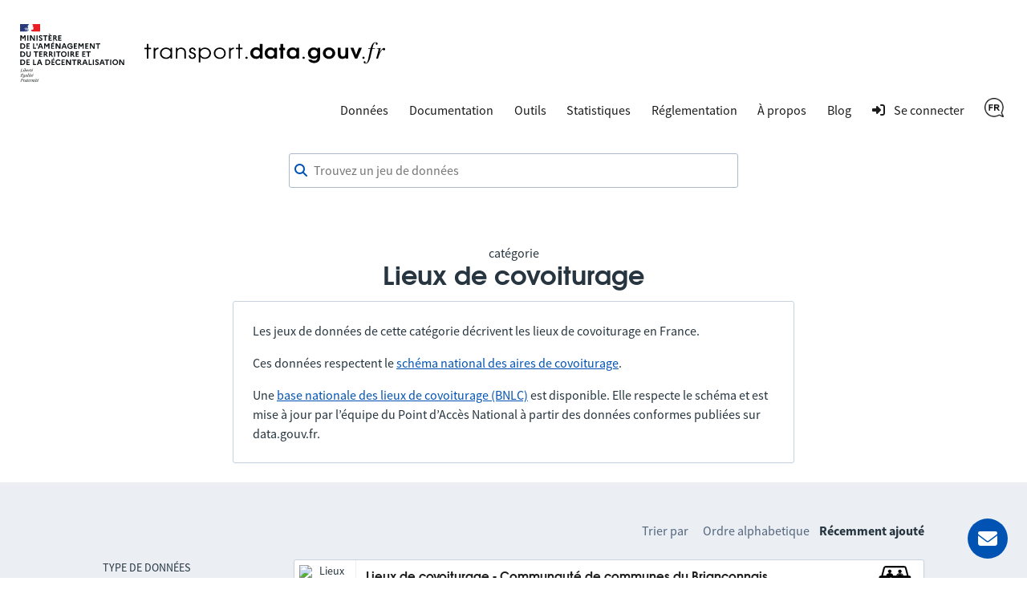

--- FILE ---
content_type: text/html; charset=utf-8
request_url: https://transport.data.gouv.fr/datasets?licence=odc-odbl&locale=fr&order_by=most_recent&page=4&type=carpooling-areas
body_size: 5855
content:
<!DOCTYPE html>
<html lang="fr">
  <head>
    <meta charset="utf-8">
    <meta http-equiv="X-UA-Compatible" content="IE=edge">
    <meta name="viewport" content="width=device-width, initial-scale=1">
    <meta name="author" content="Ministère de l’Aménagement du Territoire et de la Décentralisation">
    <meta name="csrf" content="AHw_NDE3CDB1ChVxYTpOXmMlBi9oIScbE6LXpFOB4H822_w59SVL1KRL">



    <meta name="description" content="Rendre disponible, valoriser et améliorer les données transports">
    <title>Jeux de données ouverts de la catégorie Lieux de covoiturage</title>

    <meta property="og:title" content="Jeux de données ouverts de la catégorie Lieux de covoiturage">
    <meta property="og:image" content="https://transport.data.gouv.fr/images/transport-social-share-65fc4c760aa8fe71c7ae5e5bcd370981.png?vsn=d">
    <meta property="og:type" content="website">
    <meta property="og:description" content="Rendre disponible, valoriser et améliorer les données transports">
    <meta property="og:locale" content="fr">

    <meta name="twitter:card" content="summary">
    <meta property="twitter:title" content="Jeux de données ouverts de la catégorie Lieux de covoiturage">
    <meta property="twitter:image" content="https://transport.data.gouv.fr/images/transport-social-share-65fc4c760aa8fe71c7ae5e5bcd370981.png?vsn=d">
    <meta property="twitter:description" content="Rendre disponible, valoriser et améliorer les données transports">

    <link rel="stylesheet" media="all" href="/css/app-9a7cc054cd1cbf1a625b06959322e2be.css?vsn=d">
    <link rel="alternate" type="application/atom+xml" href="https://transport.data.gouv.fr/atom.xml" title="Resources feed">
    <link type="text/plain" rel="author" href="https://transport.data.gouv.fr/humans.txt">

      <!-- Polyfill for css grid-->
      <script type="text/javascript">
        if(/MSIE \d|Trident.*rv:/.test(navigator.userAgent)) {
          document.write('<script src="https://unpkg.com/@babel/polyfill@7.0.0/dist/polyfill.js"><\/script>');
          document.write('<script src="https://unpkg.com/url-polyfill@1.0.14/url-polyfill.js"><\/script>');
        }
      </script>
      <!-- Matomo -->
      <script type="text/javascript">
        var _paq = _paq || [];
        _paq.push(["setCookieDomain", "*.transport.data.gouv.fr"]);
        _paq.push(["setDomains", "*.transport.data.gouv.fr"]);
        _paq.push(["HeatmapSessionRecording::disable"]);
        _paq.push(["trackPageView"]);
        _paq.push(["enableLinkTracking"]);
        window._paq = _paq;
        (function() {
          var u="//stats.data.gouv.fr/";
          _paq.push(["setTrackerUrl", u+"matomo.php"]);
          _paq.push(["setSiteId", "58"]);
          var d=document, g=d.createElement('script'), s=d.getElementsByTagName("script")[0];
          g.type="text/javascript"; g.async=true; g.defer=true; g.src=u+"matomo.js"; s.parentNode.insertBefore(g,s);
        })();
      </script>
      <!-- End Matomo Code -->


  </head>

  <body>
    <header class="navbar">
  <div class="navbar__container">
    <a href="/" class="navbar__home">
      <img alt="transport.data.gouv.fr" class="navbar__logo-mariane" src="/images/logo-header.svg">
      <img alt="transport.data.gouv.fr" class="navbar__logo-black" src="/images/logo-black.svg">
    </a>
    <nav>
      <a href="#menu">
        <div class="nav__hamburger">
          <div></div>
          <div></div>
          <div></div>
        </div>
      </a>
      <div id="menu">
        <a id="close-menu" href="#" aria-label="Fermer le formulaire">
          <i class="fas icon--times-circle"></i>&nbsp
        </a>
        <ul class="nav__links top-nav-links">
          <li class="nav__item">
            <div class="dropdown">
              Données
              <div class="dropdown-content">
                <a href="/datasets">Toutes les données</a>
                <a href="/explore">Carte d&#39;exploration des données</a>
                <a href="/explore/gtfs-stops">Carte nationale des arrêts GTFS</a>
                <a href="/reuses">Réutilisations</a>
              </div>
            </div>
          </li>
          <li class="nav__item">
            <a href="https://doc.transport.data.gouv.fr">Documentation</a>
          </li>
          <li class="nav__item">
            <div class="dropdown">
              Outils
              <div class="dropdown-content">
                <a href="/validation">Vérifier la qualité d&#39;un fichier ou d&#39;un flux</a>
                <a href="/tools/gtfs_diff">Comparer deux GTFS</a>
                <a href="/tools/siri-querier">Générateur de requêtes SIRI</a>

                <a href="https://mtes-mct.github.io/alm-docs/" target="_blank">Accèslibre Mobilités</a>
                <a href="https://status.transport.data.gouv.fr" target="_blank">État des services</a>
              </div>
            </div>
          </li>
          <li class="nav__item">
            <a href="/stats">Statistiques</a>
          </li>
          <li class="nav__item">
            <div class="dropdown">
              Réglementation
              <div class="dropdown-content">
                <a href="https://normes.transport.data.gouv.fr" target="_blank">Normes</a>
                <a href="https://doc.transport.data.gouv.fr/presentation-et-mode-demploi-du-pan/declaration-de-conformite" target="_blank">Déclaration de conformité</a>
              </div>
            </div>
          </li>
          <li class="nav__item">
            <div class="dropdown">
              À propos
              <div class="dropdown-content">
                <a href="/missions">Nos missions</a>
                <a href="/nouveautes">Nouvelles fonctionnalités</a>
              </div>
            </div>
          </li>
          <li class="nav__item">
            <a href="https://blog.transport.data.gouv.fr">Blog</a>
          </li>

            <li class="nav__item">
              <a class="navigation__link navigation__link--login" href="/login/explanation?redirect_path=%2Fdatasets%3Flicence%3Dodc-odbl%26locale%3Dfr%26order_by%3Dmost_recent%26page%3D4%26type%3Dcarpooling-areas">
                <i class="icon icon--login" aria-hidden="true"></i>
                <span>Se connecter</span>
              </a>
            </li>

          <li class="nav__item">
            <div class="dropdown">

                <img src="/images/icons/fr-7be6995ec50bd9a89ae2d963e23cd4ea.png?vsn=d" alt="Français" height="24">

              <div class="dropdown-content">
<a href="/datasets?licence=odc-odbl&amp;locale=fr&amp;order_by=most_recent&amp;page=4&amp;type=carpooling-areas">
                  Français
</a>
<a href="/datasets?licence=odc-odbl&amp;locale=en&amp;order_by=most_recent&amp;page=4&amp;type=carpooling-areas">
                  English
</a>
              </div>
            </div>
          </li>
        </ul>
      </div>
    </nav>
  </div>
</header>

    <main class="layout-main">

      <div class="container dataset-page-top">
  <div class="form__group">
<form action="/datasets" class="shortlist-form" method="get">
      <div class="searchBar">
        <div class="form__group"><div class=""><i class="fas icon--magnifier" id="magnifier"></i><input aria-label="Trouvez un jeu de données" autocomplete="off" id="autoComplete" name="q" placeholder="Trouvez un jeu de données" type="search" value=""></div></div>
        <div class="autoCompleteResultsField">
          <div id="autoCompleteResults"></div>
        </div>
      </div>
</form>
    <div class="dataset-page-title">

        catégorie
        <h1>Lieux de covoiturage</h1>

    </div>
  </div>
</div>

  <div class="container container_max_700px">
  <div class="panel mb-24" id="custom-message">
    <p>
Les jeux de données de cette catégorie décrivent les lieux de covoiturage en France.</p>
<p>
Ces données respectent le <a href="https://schema.data.gouv.fr/etalab/schema-lieux-covoiturage/">schéma national des aires de covoiturage</a>.</p>
<p>
Une <a href="https://transport.data.gouv.fr/datasets/base-nationale-des-lieux-de-covoiturage">base nationale des lieux de covoiturage (BNLC)</a> est disponible. Elle respecte le schéma et est mise à jour par l’équipe du Point d’Accès National à partir des données conformes publiées sur data.gouv.fr.</p>

  </div>
</div>


  <section id="datasets-results" class="section-grey">
    <div class="container">
      <div class="shortlist">
        <nav class="side-pane" role="navigation">
          <div class="pt-48">
            <ul class="side-pane__menu">
              <li class="side-pane__title">
                <h3>Type de données</h3>
                <li class="side-pane__dropdown unfolded">
                  <ul class="side-pane__submenu">
                    <li>
                      <a href="https://transport.data.gouv.fr/datasets?licence=odc-odbl&amp;locale=fr&amp;order_by=most_recent&amp;page=4">Tous (199)</a>
                    </li>

                      <li><a href="https://transport.data.gouv.fr/datasets?licence=odc-odbl&amp;locale=fr&amp;order_by=most_recent&amp;page=4&amp;type=bike-data">Stationnements et aménagements cyclables (9)</a></li>

                      <li><span class="activefilter">Lieux de covoiturage (5)</span></li>

                      <li><a href="https://transport.data.gouv.fr/datasets?licence=odc-odbl&amp;locale=fr&amp;order_by=most_recent&amp;page=4&amp;type=informations">Autres informations (6)</a></li>

                      <li><a href="https://transport.data.gouv.fr/datasets?licence=odc-odbl&amp;locale=fr&amp;order_by=most_recent&amp;page=4&amp;type=pedestrian-path">Cheminement piéton (2)</a></li>

                      <li><a href="https://transport.data.gouv.fr/datasets?licence=odc-odbl&amp;locale=fr&amp;order_by=most_recent&amp;page=4&amp;type=public-transit">Transport public collectif (156)</a></li>

                      <li><a href="https://transport.data.gouv.fr/datasets?licence=odc-odbl&amp;locale=fr&amp;order_by=most_recent&amp;page=4&amp;type=road-data">Données routières (6)</a></li>

                      <li><a href="https://transport.data.gouv.fr/datasets?licence=odc-odbl&amp;locale=fr&amp;order_by=most_recent&amp;page=4&amp;type=vehicles-sharing">Véhicules en libre-service (15)</a></li>

                  </ul>
                </li>
              </li>

              <li class="side-pane__title">
                <h3>Temps réel</h3>
                <li class="side-pane__dropdown unfolded">
                  <ul class="side-pane__submenu">
                    <li>
                      <span class="activefilter">Peu importe (5)</span>
                    </li>
                    <li>
                      <a href="https://transport.data.gouv.fr/datasets?filter=has_realtime&amp;licence=odc-odbl&amp;locale=fr&amp;order_by=most_recent&amp;page=4&amp;type=carpooling-areas">Avec temps réel (0)</a>
                    </li>
                  </ul>
                </li>
              </li>

                <li class="side-pane__title">
                  <h3>Régions</h3>
                  <li class="side-pane__dropdown unfolded">
                    <ul class="side-pane__submenu">
                      <li>
                        <span class="activefilter">Tous (5)</span>
                      </li>




                          <li><a href="/datasets/region/27?licence=odc-odbl&amp;locale=fr&amp;order_by=most_recent&amp;page=4&amp;type=carpooling-areas">Bourgogne-Franche-Comté (1)</a></li>









                          <li><a href="/datasets/region/44?licence=odc-odbl&amp;locale=fr&amp;order_by=most_recent&amp;page=4&amp;type=carpooling-areas">Grand Est (1)</a></li>

















                          <li><a href="/datasets/region/FR?licence=odc-odbl&amp;locale=fr&amp;order_by=most_recent&amp;page=4&amp;type=carpooling-areas">National (2)</a></li>













                          <li><a href="/datasets/region/93?licence=odc-odbl&amp;locale=fr&amp;order_by=most_recent&amp;page=4&amp;type=carpooling-areas">Provence-Alpes-Côte d’Azur (1)</a></li>


                    </ul>
                  </li>
                </li>


                <li class="side-pane__title">
                  <h3>Licences</h3>
                  <li class="side-pane__dropdown unfolded">
                    <ul class="side-pane__submenu">
                      <li>
                        <a href="https://transport.data.gouv.fr/datasets?locale=fr&amp;order_by=most_recent&amp;page=4&amp;type=carpooling-areas">Toutes (54)</a>
                      </li>


                          <li><a href="https://transport.data.gouv.fr/datasets?licence=licence-ouverte&amp;locale=fr&amp;order_by=most_recent&amp;page=4&amp;type=carpooling-areas">Licence Ouverte (30)</a></li>



                          <li><span class="activefilter">ODbL (5)</span></li>



                          <li><a href="https://transport.data.gouv.fr/datasets?licence=other-pd&amp;locale=fr&amp;order_by=most_recent&amp;page=4&amp;type=carpooling-areas">other-pd (1)</a></li>



                          <li><a href="https://transport.data.gouv.fr/datasets?licence=notspecified&amp;locale=fr&amp;order_by=most_recent&amp;page=4&amp;type=carpooling-areas">Non spécifiée (18)</a></li>


                    </ul>
                  </li>
                </li>

              <li class="side-pane__title">
                <h3>Format de ressource</h3>
                <li class="side-pane__dropdown unfolded">
                  <ul class="side-pane__submenu">
                    <li>
                      <span class="activefilter">Tous (5)</span>
                    </li>

                      <li><a href="https://transport.data.gouv.fr/datasets?format=csv&amp;licence=odc-odbl&amp;locale=fr&amp;order_by=most_recent&amp;page=4&amp;type=carpooling-areas">csv (5)</a></li>

                      <li><a href="https://transport.data.gouv.fr/datasets?format=gpkg&amp;licence=odc-odbl&amp;locale=fr&amp;order_by=most_recent&amp;page=4&amp;type=carpooling-areas">gpkg (1)</a></li>

                      <li><a href="https://transport.data.gouv.fr/datasets?format=pdf&amp;licence=odc-odbl&amp;locale=fr&amp;order_by=most_recent&amp;page=4&amp;type=carpooling-areas">pdf (1)</a></li>

                      <li><a href="https://transport.data.gouv.fr/datasets?format=shp&amp;licence=odc-odbl&amp;locale=fr&amp;order_by=most_recent&amp;page=4&amp;type=carpooling-areas">shp (1)</a></li>

                      <li><a href="https://transport.data.gouv.fr/datasets?format=xlsx&amp;licence=odc-odbl&amp;locale=fr&amp;order_by=most_recent&amp;page=4&amp;type=carpooling-areas">xlsx (1)</a></li>

                  </ul>
                </li>
              </li>
            </ul>
          </div>
        </nav>
        <div class="main-pane transparent">

            <div class="order-by">
              <span class="order-by__title">Trier par</span>
              <span class="order-by-option"><a href="https://transport.data.gouv.fr/datasets?licence=odc-odbl&amp;locale=fr&amp;order_by=alpha&amp;page=4&amp;type=carpooling-areas">Ordre alphabetique</a></span>
              <span class="order-by-option"><span class="activefilter">Récemment ajouté</span></span>
            </div>

              <div class="panel dataset__panel">
                <div class="panel__content">
                  <div class="dataset__description">
                    <div class="dataset__image" data-provider="Lieux de covoiturage - Communauté de communes du Briançonnais">
                      <img alt="Lieux de covoiturage - Communauté de communes du Briançonnais" src="https://static.data.gouv.fr/avatars/8f/cdd7d389044ee7ba70384a1f1c2b4e-100.jpg">
                    </div>
                    <div class="dataset__infos">
                      <h3 class="dataset__title">
                        <a href="/datasets/lieux-covoit-ccb">
                          Lieux de covoiturage - Communauté de communes du Briançonnais
                        </a>

                      </h3>
                      <div class="dataset-localization">
                        <i class="icon fa fa-map-marker-alt"></i>CC du Briançonnais
                      </div>
                    </div>
                  </div>
                  <div class="dataset__type">
                    

                      <img alt="carpooling-areas" src="/images/icons/carpooling-areas.svg">

                  </div>
                </div>
                <div class="panel__extra">
                  <div class="dataset__info">
                    <div class="shortlist__notices">
                      <div class="dataset-udpate-date ml-1em">
                        créé le 18/02/2025
                      </div>
                      <dl class="dataset-format shortlist__notice">

                          <dt class="shortlist__label">Format</dt>

                            <dd class="label">csv</dd>


                      </dl>
                      <div class="dataset-type-text">
                        Lieux de covoiturage
                      </div>
                    </div>
                  </div>
                </div>
              </div>

              <div class="panel dataset__panel">
                <div class="panel__content">
                  <div class="dataset__description">
                    <div class="dataset__image" data-provider="Lieux de covoiturage - Troyes Champagne Métropole">
                      <img alt="Lieux de covoiturage - Troyes Champagne Métropole" src="https://static.data.gouv.fr/avatars/8e/58de30add243d7b7a7273849078e7c-100.jpg">
                    </div>
                    <div class="dataset__infos">
                      <h3 class="dataset__title">
                        <a href="/datasets/lieux-de-covoiturage-de-troyes-champagne-metropole">
                          Lieux de covoiturage - Troyes Champagne Métropole
                        </a>

                      </h3>
                      <div class="dataset-localization">
                        <i class="icon fa fa-map-marker-alt"></i>CA Troyes Champagne Métropole
                      </div>
                    </div>
                  </div>
                  <div class="dataset__type">
                    

                      <img alt="carpooling-areas" src="/images/icons/carpooling-areas.svg">

                  </div>
                </div>
                <div class="panel__extra">
                  <div class="dataset__info">
                    <div class="shortlist__notices">
                      <div class="dataset-udpate-date ml-1em">
                        créé le 26/08/2024
                      </div>
                      <dl class="dataset-format shortlist__notice">

                          <dt class="shortlist__label">Format</dt>

                            <dd class="label">csv</dd>

                            <dd class="label">gpkg</dd>

                            <dd class="label">pdf</dd>

                            <dd class="label">xlsx</dd>


                      </dl>
                      <div class="dataset-type-text">
                        Lieux de covoiturage
                      </div>
                    </div>
                  </div>
                </div>
              </div>

              <div class="panel dataset__panel">
                <div class="panel__content">
                  <div class="dataset__description">
                    <div class="dataset__image" data-provider="Lieux de covoiturage - Communauté de Communes du Pays de Lure">
                      <img alt="Lieux de covoiturage - Communauté de Communes du Pays de Lure" src="https://static.data.gouv.fr/avatars/f6/0bdc72f00b4cf7accb95840657a12f-100.png">
                    </div>
                    <div class="dataset__infos">
                      <h3 class="dataset__title">
                        <a href="/datasets/aires-de-covoiturage-cc-pays-de-lure">
                          Lieux de covoiturage - Communauté de Communes du Pays de Lure
                        </a>

                      </h3>
                      <div class="dataset-localization">
                        <i class="icon fa fa-map-marker-alt"></i>CC du Pays de Lure
                      </div>
                    </div>
                  </div>
                  <div class="dataset__type">
                    

                      <img alt="carpooling-areas" src="/images/icons/carpooling-areas.svg">

                  </div>
                </div>
                <div class="panel__extra">
                  <div class="dataset__info">
                    <div class="shortlist__notices">
                      <div class="dataset-udpate-date ml-1em">
                        créé le 27/08/2024
                      </div>
                      <dl class="dataset-format shortlist__notice">

                          <dt class="shortlist__label">Format</dt>

                            <dd class="label">csv</dd>


                      </dl>
                      <div class="dataset-type-text">
                        Lieux de covoiturage
                      </div>
                    </div>
                  </div>
                </div>
              </div>

              <div class="panel dataset__panel">
                <div class="panel__content">
                  <div class="dataset__description">
                    <div class="dataset__image" data-provider="Lieux de covoiturage - Vinci Autoroutes">
                      <img alt="Lieux de covoiturage - Vinci Autoroutes" src="https://static.data.gouv.fr/avatars/81/cba0120975409e8b8880c33a129c35-100.png">
                    </div>
                    <div class="dataset__infos">
                      <h3 class="dataset__title">
                        <a href="/datasets/parkings-de-covoiturage-vinci-autoroutes">
                          Lieux de covoiturage - Vinci Autoroutes
                        </a>

                      </h3>
                      <div class="dataset-localization">
                        <i class="icon fa fa-map-marker-alt"></i>France
                      </div>
                    </div>
                  </div>
                  <div class="dataset__type">
                    

                      <img alt="carpooling-areas" src="/images/icons/carpooling-areas.svg">

                  </div>
                </div>
                <div class="panel__extra">
                  <div class="dataset__info">
                    <div class="shortlist__notices">
                      <div class="dataset-udpate-date ml-1em">
                        créé le 05/01/2024
                      </div>
                      <dl class="dataset-format shortlist__notice">

                          <dt class="shortlist__label">Format</dt>

                            <dd class="label">csv</dd>


                      </dl>
                      <div class="dataset-type-text">
                        Lieux de covoiturage
                      </div>
                    </div>
                  </div>
                </div>
              </div>

              <div class="panel dataset__panel">
                <div class="panel__content">
                  <div class="dataset__description">
                    <div class="dataset__image" data-provider="Base nationale consolidée des lieux de covoiturage">
                      <img alt="Base nationale consolidée des lieux de covoiturage" src="https://transport-data-gouv-fr-logos-prod.cellar-c2.services.clever-cloud.com/5d6eaffc8b4c417cdc452ac3.png">
                    </div>
                    <div class="dataset__infos">
                      <h3 class="dataset__title">
                        <a href="/datasets/base-nationale-des-lieux-de-covoiturage">
                          Base nationale consolidée des lieux de covoiturage
                        </a>

                      </h3>
                      <div class="dataset-localization">
                        <i class="icon fa fa-map-marker-alt"></i>France
                      </div>
                    </div>
                  </div>
                  <div class="dataset__type">
                    

                      <img alt="carpooling-areas" src="/images/icons/carpooling-areas.svg">

                  </div>
                </div>
                <div class="panel__extra">
                  <div class="dataset__info">
                    <div class="shortlist__notices">
                      <div class="dataset-udpate-date ml-1em">
                        créé le 03/09/2019
                      </div>
                      <dl class="dataset-format shortlist__notice">

                          <dt class="shortlist__label">Format</dt>

                            <dd class="label">csv</dd>


                      </dl>
                      <div class="dataset-type-text">
                        Lieux de covoiturage
                      </div>
                    </div>
                  </div>
                </div>
              </div>

            <div>
              
            </div>

        </div>
      </div>

      <div class="api-link">
        <i class="fas fa-cogs"></i>

        <a href="/swaggerui#/datasets/API.DatasetController.datasets">Récupérer la liste des jeux de données via l&#39;API</a> -
      </div>
    </div>
  </section>

<script nonce="yUJgf98bQKKgeA">
  const contactId = null;
  const labels = {"commune":"commune","dataset":"jeu de données","departement":"département","epci":"EPCI","feature":"données contenant…","format":"format de données","mode":"mode de transport","offer":"offre de transport","region":"région","results-description":"Ou rechercher par :","search-description":"Rechercher $query dans les descriptions des jeux de données"};
</script>
<style nonce="yUJgf98bQKKgeA">
  #autoComplete_list li:nth-of-type(2)::before {
    content: 'Ou rechercher par :';
  }
</style>
<script src="/js/autocomplete-6bebe119746951cc9f4eb39256472c59.js?vsn=d">
</script>
    </main>

    <footer class="footer" id="footer">
  <a href="#mail_form" class="mail__button" aria-label="Demander de l’aide">
    <i class="fas icon--envelope"></i>
    <span>Demander de l’aide</span>
  </a>
  <div class="modal__backdrop" id="mail_form">
    <div class="footer__contact">
      <a class="footer__contact--close" href="#" aria-label="Fermer le formulaire">
        <i class="fas icon--times-circle"></i>
      </a>
<form action="/send_mail" method="post"><input name="_csrf_token" type="hidden" hidden value="AHw_NDE3CDB1ChVxYTpOXmMlBi9oIScbE6LXpFOB4H822_w59SVL1KRL">
        <h3>Contact</h3>
        <p>
          Avez-vous lu notre <a href="https://doc.transport.data.gouv.fr" target="_blank">documentation en ligne</a> ? Votre réponse est probablement présente.
        </p>
<label for="email">
          Adresse email<div class="form__group"><input id="email" name="email" required type="email"></div>
</label>
<label class="pt-12" for="user_type">
          Je suis <div class="form__group"><select id="user_type" name="user_type" required><option disabled selected value="">Sélectionnez un choix</option><option value="data-producer">Producteur de données</option><option value="data-reuser">Réutilisateur de données</option><option value="other">Autre</option></select></div>
</label>
<label class="pt-12" for="question_type">
          Ma question est à propos <div class="form__group"><select id="question_type" name="question_type" required><option disabled selected value="">Sélectionnez un choix</option><option value="website">Le site web transport.data.gouv.fr</option><option value="data-not-found">Des données que je ne trouve pas</option><option value="technical-support">Un besoin de support technique</option><option value="legal-requirements">Des informations réglementaires</option><option value="other">Autre</option></select></div>
</label>
        <div class="form__group"><input autocomplete="off" class="form-special-field" id="name" name="name" placeholder="your name" tabindex="-1" type="text"></div>
<label class="pt-12" for="subject">
          Sujet<div class="form__group"><input id="subject" name="subject" required type="text"></div>
</label>
<label class="pt-12" for="question">
          Question<div class="form__group"><textarea id="question" name="question" required>
</textarea></div>
</label>
        <div class="form__group"><button class="button" type="submit">Envoyer un email</button></div>
</form>
    </div>
  </div>
  <div class="container">
    <div class="footer__logo">
      <a class="ministere-link" href="https://www.ecologie.gouv.fr">Ministère de l’Aménagement du Territoire et de la Décentralisation</a>
      <a href="/"><img alt="transport.data.gouv.fr" src="/images/logo-footer.svg"></a>
    </div>
    <ul class="footer__links">
      <li>
        <a class="footer__link footer__link--contact" href="#mail_form">
          Nous contacter
        </a>
      </li>
      <li>
        <a class="footer__link" target="_blank" href="https://doc.transport.data.gouv.fr/outils/outils-disponibles-sur-le-pan/api">
          API
        </a>
      </li>
      <li>
        <a class="footer__link" target="_blank" href="https://doc.transport.data.gouv.fr/le-point-d-acces-national/generalites/le-point-dacces-national">
          FAQ
        </a>
      </li>
      <li>
        <a class="footer__link" target="_blank" href="https://github.com/etalab/transport-site/">
          Code source
        </a>
      </li>
      <li>
        <a class="footer__link" href="/legal">
          Mentions légales
        </a>
      </li>
      <li>
        <a class="footer__link" target="_blank" href="/budget">
          Budget
        </a>
      </li>
      <li>
        <a class="footer__link" href="/accessibilite">
          Accessibilité : non conforme
        </a>
      </li>
    </ul>
  </div>
</footer>
  </body>
  <script defer type="text/javascript" src="/js/app-791e723671dbafe0e92296693c108ba9.js?vsn=d"></script>
</html>

--- FILE ---
content_type: text/javascript
request_url: https://transport.data.gouv.fr/js/app-791e723671dbafe0e92296693c108ba9.js?vsn=d
body_size: 60297
content:
/*! For license information please see app.js.LICENSE.txt */
(()=>{var t={8848:(t,e,i)=>{var n=function(t){var e=/(?:^|\s)lang(?:uage)?-([\w-]+)(?=\s|$)/i,i=0,n={},r={manual:t.Prism&&t.Prism.manual,disableWorkerMessageHandler:t.Prism&&t.Prism.disableWorkerMessageHandler,util:{encode:function t(e){return e instanceof s?new s(e.type,t(e.content),e.alias):Array.isArray(e)?e.map(t):e.replace(/&/g,"&amp;").replace(/</g,"&lt;").replace(/\u00a0/g," ")},type:function(t){return Object.prototype.toString.call(t).slice(8,-1)},objId:function(t){return t.__id||Object.defineProperty(t,"__id",{value:++i}),t.__id},clone:function t(e,i){var n,s;switch(i=i||{},r.util.type(e)){case"Object":if(s=r.util.objId(e),i[s])return i[s];for(var o in n={},i[s]=n,e)e.hasOwnProperty(o)&&(n[o]=t(e[o],i));return n;case"Array":return s=r.util.objId(e),i[s]?i[s]:(n=[],i[s]=n,e.forEach((function(e,r){n[r]=t(e,i)})),n);default:return e}},getLanguage:function(t){for(;t;){var i=e.exec(t.className);if(i)return i[1].toLowerCase();t=t.parentElement}return"none"},setLanguage:function(t,i){t.className=t.className.replace(RegExp(e,"gi"),""),t.classList.add("language-"+i)},currentScript:function(){if("undefined"==typeof document)return null;if(document.currentScript&&"SCRIPT"===document.currentScript.tagName)return document.currentScript;try{throw new Error}catch(n){var t=(/at [^(\r\n]*\((.*):[^:]+:[^:]+\)$/i.exec(n.stack)||[])[1];if(t){var e=document.getElementsByTagName("script");for(var i in e)if(e[i].src==t)return e[i]}return null}},isActive:function(t,e,i){for(var n="no-"+e;t;){var r=t.classList;if(r.contains(e))return!0;if(r.contains(n))return!1;t=t.parentElement}return!!i}},languages:{plain:n,plaintext:n,text:n,txt:n,extend:function(t,e){var i=r.util.clone(r.languages[t]);for(var n in e)i[n]=e[n];return i},insertBefore:function(t,e,i,n){var s=(n=n||r.languages)[t],o={};for(var a in s)if(s.hasOwnProperty(a)){if(a==e)for(var l in i)i.hasOwnProperty(l)&&(o[l]=i[l]);i.hasOwnProperty(a)||(o[a]=s[a])}var c=n[t];return n[t]=o,r.languages.DFS(r.languages,(function(e,i){i===c&&e!=t&&(this[e]=o)})),o},DFS:function t(e,i,n,s){s=s||{};var o=r.util.objId;for(var a in e)if(e.hasOwnProperty(a)){i.call(e,a,e[a],n||a);var l=e[a],c=r.util.type(l);"Object"!==c||s[o(l)]?"Array"!==c||s[o(l)]||(s[o(l)]=!0,t(l,i,a,s)):(s[o(l)]=!0,t(l,i,null,s))}}},plugins:{},highlightAll:function(t,e){r.highlightAllUnder(document,t,e)},highlightAllUnder:function(t,e,i){var n={callback:i,container:t,selector:'code[class*="language-"], [class*="language-"] code, code[class*="lang-"], [class*="lang-"] code'};r.hooks.run("before-highlightall",n),n.elements=Array.prototype.slice.apply(n.container.querySelectorAll(n.selector)),r.hooks.run("before-all-elements-highlight",n);for(var s,o=0;s=n.elements[o++];)r.highlightElement(s,!0===e,n.callback)},highlightElement:function(e,i,n){var s=r.util.getLanguage(e),o=r.languages[s];r.util.setLanguage(e,s);var a=e.parentElement;a&&"pre"===a.nodeName.toLowerCase()&&r.util.setLanguage(a,s);var l={element:e,language:s,grammar:o,code:e.textContent};function c(t){l.highlightedCode=t,r.hooks.run("before-insert",l),l.element.innerHTML=l.highlightedCode,r.hooks.run("after-highlight",l),r.hooks.run("complete",l),n&&n.call(l.element)}if(r.hooks.run("before-sanity-check",l),(a=l.element.parentElement)&&"pre"===a.nodeName.toLowerCase()&&!a.hasAttribute("tabindex")&&a.setAttribute("tabindex","0"),!l.code)return r.hooks.run("complete",l),void(n&&n.call(l.element));if(r.hooks.run("before-highlight",l),l.grammar)if(i&&t.Worker){var h=new Worker(r.filename);h.onmessage=function(t){c(t.data)},h.postMessage(JSON.stringify({language:l.language,code:l.code,immediateClose:!0}))}else c(r.highlight(l.code,l.grammar,l.language));else c(r.util.encode(l.code))},highlight:function(t,e,i){var n={code:t,grammar:e,language:i};if(r.hooks.run("before-tokenize",n),!n.grammar)throw new Error('The language "'+n.language+'" has no grammar.');return n.tokens=r.tokenize(n.code,n.grammar),r.hooks.run("after-tokenize",n),s.stringify(r.util.encode(n.tokens),n.language)},tokenize:function(t,e){var i=e.rest;if(i){for(var n in i)e[n]=i[n];delete e.rest}var r=new l;return c(r,r.head,t),a(t,r,e,r.head,0),function(t){for(var e=[],i=t.head.next;i!==t.tail;)e.push(i.value),i=i.next;return e}(r)},hooks:{all:{},add:function(t,e){var i=r.hooks.all;i[t]=i[t]||[],i[t].push(e)},run:function(t,e){var i=r.hooks.all[t];if(i&&i.length)for(var n,s=0;n=i[s++];)n(e)}},Token:s};function s(t,e,i,n){this.type=t,this.content=e,this.alias=i,this.length=0|(n||"").length}function o(t,e,i,n){t.lastIndex=e;var r=t.exec(i);if(r&&n&&r[1]){var s=r[1].length;r.index+=s,r[0]=r[0].slice(s)}return r}function a(t,e,i,n,l,u){for(var d in i)if(i.hasOwnProperty(d)&&i[d]){var p=i[d];p=Array.isArray(p)?p:[p];for(var f=0;f<p.length;++f){if(u&&u.cause==d+","+f)return;var g=p[f],m=g.inside,v=!!g.lookbehind,b=!!g.greedy,y=g.alias;if(b&&!g.pattern.global){var w=g.pattern.toString().match(/[imsuy]*$/)[0];g.pattern=RegExp(g.pattern.source,w+"g")}for(var k=g.pattern||g,E=n.next,A=l;E!==e.tail&&!(u&&A>=u.reach);A+=E.value.length,E=E.next){var x=E.value;if(e.length>t.length)return;if(!(x instanceof s)){var S,C=1;if(b){if(!(S=o(k,A,t,v))||S.index>=t.length)break;var T=S.index,P=S.index+S[0].length,R=A;for(R+=E.value.length;T>=R;)R+=(E=E.next).value.length;if(A=R-=E.value.length,E.value instanceof s)continue;for(var O=E;O!==e.tail&&(R<P||"string"==typeof O.value);O=O.next)C++,R+=O.value.length;C--,x=t.slice(A,R),S.index-=A}else if(!(S=o(k,0,x,v)))continue;T=S.index;var _=S[0],L=x.slice(0,T),I=x.slice(T+_.length),F=A+x.length;u&&F>u.reach&&(u.reach=F);var j=E.prev;if(L&&(j=c(e,j,L),A+=L.length),h(e,j,C),E=c(e,j,new s(d,m?r.tokenize(_,m):_,y,_)),I&&c(e,E,I),C>1){var $={cause:d+","+f,reach:F};a(t,e,i,E.prev,A,$),u&&$.reach>u.reach&&(u.reach=$.reach)}}}}}}function l(){var t={value:null,prev:null,next:null},e={value:null,prev:t,next:null};t.next=e,this.head=t,this.tail=e,this.length=0}function c(t,e,i){var n=e.next,r={value:i,prev:e,next:n};return e.next=r,n.prev=r,t.length++,r}function h(t,e,i){for(var n=e.next,r=0;r<i&&n!==t.tail;r++)n=n.next;e.next=n,n.prev=e,t.length-=r}if(t.Prism=r,s.stringify=function t(e,i){if("string"==typeof e)return e;if(Array.isArray(e)){var n="";return e.forEach((function(e){n+=t(e,i)})),n}var s={type:e.type,content:t(e.content,i),tag:"span",classes:["token",e.type],attributes:{},language:i},o=e.alias;o&&(Array.isArray(o)?Array.prototype.push.apply(s.classes,o):s.classes.push(o)),r.hooks.run("wrap",s);var a="";for(var l in s.attributes)a+=" "+l+'="'+(s.attributes[l]||"").replace(/"/g,"&quot;")+'"';return"<"+s.tag+' class="'+s.classes.join(" ")+'"'+a+">"+s.content+"</"+s.tag+">"},!t.document)return t.addEventListener?(r.disableWorkerMessageHandler||t.addEventListener("message",(function(e){var i=JSON.parse(e.data),n=i.language,s=i.code,o=i.immediateClose;t.postMessage(r.highlight(s,r.languages[n],n)),o&&t.close()}),!1),r):r;var u=r.util.currentScript();function d(){r.manual||r.highlightAll()}if(u&&(r.filename=u.src,u.hasAttribute("data-manual")&&(r.manual=!0)),!r.manual){var p=document.readyState;"loading"===p||"interactive"===p&&u&&u.defer?document.addEventListener("DOMContentLoaded",d):window.requestAnimationFrame?window.requestAnimationFrame(d):window.setTimeout(d,16)}return r}("undefined"!=typeof window?window:"undefined"!=typeof WorkerGlobalScope&&self instanceof WorkerGlobalScope?self:{});t.exports&&(t.exports=n),void 0!==i.g&&(i.g.Prism=n),n.languages.markup={comment:{pattern:/<!--(?:(?!<!--)[\s\S])*?-->/,greedy:!0},prolog:{pattern:/<\?[\s\S]+?\?>/,greedy:!0},doctype:{pattern:/<!DOCTYPE(?:[^>"'[\]]|"[^"]*"|'[^']*')+(?:\[(?:[^<"'\]]|"[^"]*"|'[^']*'|<(?!!--)|<!--(?:[^-]|-(?!->))*-->)*\]\s*)?>/i,greedy:!0,inside:{"internal-subset":{pattern:/(^[^\[]*\[)[\s\S]+(?=\]>$)/,lookbehind:!0,greedy:!0,inside:null},string:{pattern:/"[^"]*"|'[^']*'/,greedy:!0},punctuation:/^<!|>$|[[\]]/,"doctype-tag":/^DOCTYPE/i,name:/[^\s<>'"]+/}},cdata:{pattern:/<!\[CDATA\[[\s\S]*?\]\]>/i,greedy:!0},tag:{pattern:/<\/?(?!\d)[^\s>\/=$<%]+(?:\s(?:\s*[^\s>\/=]+(?:\s*=\s*(?:"[^"]*"|'[^']*'|[^\s'">=]+(?=[\s>]))|(?=[\s/>])))+)?\s*\/?>/,greedy:!0,inside:{tag:{pattern:/^<\/?[^\s>\/]+/,inside:{punctuation:/^<\/?/,namespace:/^[^\s>\/:]+:/}},"special-attr":[],"attr-value":{pattern:/=\s*(?:"[^"]*"|'[^']*'|[^\s'">=]+)/,inside:{punctuation:[{pattern:/^=/,alias:"attr-equals"},{pattern:/^(\s*)["']|["']$/,lookbehind:!0}]}},punctuation:/\/?>/,"attr-name":{pattern:/[^\s>\/]+/,inside:{namespace:/^[^\s>\/:]+:/}}}},entity:[{pattern:/&[\da-z]{1,8};/i,alias:"named-entity"},/&#x?[\da-f]{1,8};/i]},n.languages.markup.tag.inside["attr-value"].inside.entity=n.languages.markup.entity,n.languages.markup.doctype.inside["internal-subset"].inside=n.languages.markup,n.hooks.add("wrap",(function(t){"entity"===t.type&&(t.attributes.title=t.content.replace(/&amp;/,"&"))})),Object.defineProperty(n.languages.markup.tag,"addInlined",{value:function(t,e){var i={};i["language-"+e]={pattern:/(^<!\[CDATA\[)[\s\S]+?(?=\]\]>$)/i,lookbehind:!0,inside:n.languages[e]},i.cdata=/^<!\[CDATA\[|\]\]>$/i;var r={"included-cdata":{pattern:/<!\[CDATA\[[\s\S]*?\]\]>/i,inside:i}};r["language-"+e]={pattern:/[\s\S]+/,inside:n.languages[e]};var s={};s[t]={pattern:RegExp(/(<__[^>]*>)(?:<!\[CDATA\[(?:[^\]]|\](?!\]>))*\]\]>|(?!<!\[CDATA\[)[\s\S])*?(?=<\/__>)/.source.replace(/__/g,(function(){return t})),"i"),lookbehind:!0,greedy:!0,inside:r},n.languages.insertBefore("markup","cdata",s)}}),Object.defineProperty(n.languages.markup.tag,"addAttribute",{value:function(t,e){n.languages.markup.tag.inside["special-attr"].push({pattern:RegExp(/(^|["'\s])/.source+"(?:"+t+")"+/\s*=\s*(?:"[^"]*"|'[^']*'|[^\s'">=]+(?=[\s>]))/.source,"i"),lookbehind:!0,inside:{"attr-name":/^[^\s=]+/,"attr-value":{pattern:/=[\s\S]+/,inside:{value:{pattern:/(^=\s*(["']|(?!["'])))\S[\s\S]*(?=\2$)/,lookbehind:!0,alias:[e,"language-"+e],inside:n.languages[e]},punctuation:[{pattern:/^=/,alias:"attr-equals"},/"|'/]}}}})}}),n.languages.html=n.languages.markup,n.languages.mathml=n.languages.markup,n.languages.svg=n.languages.markup,n.languages.xml=n.languages.extend("markup",{}),n.languages.ssml=n.languages.xml,n.languages.atom=n.languages.xml,n.languages.rss=n.languages.xml,function(t){var e=/(?:"(?:\\(?:\r\n|[\s\S])|[^"\\\r\n])*"|'(?:\\(?:\r\n|[\s\S])|[^'\\\r\n])*')/;t.languages.css={comment:/\/\*[\s\S]*?\*\//,atrule:{pattern:RegExp("@[\\w-](?:"+/[^;{\s"']|\s+(?!\s)/.source+"|"+e.source+")*?"+/(?:;|(?=\s*\{))/.source),inside:{rule:/^@[\w-]+/,"selector-function-argument":{pattern:/(\bselector\s*\(\s*(?![\s)]))(?:[^()\s]|\s+(?![\s)])|\((?:[^()]|\([^()]*\))*\))+(?=\s*\))/,lookbehind:!0,alias:"selector"},keyword:{pattern:/(^|[^\w-])(?:and|not|only|or)(?![\w-])/,lookbehind:!0}}},url:{pattern:RegExp("\\burl\\((?:"+e.source+"|"+/(?:[^\\\r\n()"']|\\[\s\S])*/.source+")\\)","i"),greedy:!0,inside:{function:/^url/i,punctuation:/^\(|\)$/,string:{pattern:RegExp("^"+e.source+"$"),alias:"url"}}},selector:{pattern:RegExp("(^|[{}\\s])[^{}\\s](?:[^{};\"'\\s]|\\s+(?![\\s{])|"+e.source+")*(?=\\s*\\{)"),lookbehind:!0},string:{pattern:e,greedy:!0},property:{pattern:/(^|[^-\w\xA0-\uFFFF])(?!\s)[-_a-z\xA0-\uFFFF](?:(?!\s)[-\w\xA0-\uFFFF])*(?=\s*:)/i,lookbehind:!0},important:/!important\b/i,function:{pattern:/(^|[^-a-z0-9])[-a-z0-9]+(?=\()/i,lookbehind:!0},punctuation:/[(){};:,]/},t.languages.css.atrule.inside.rest=t.languages.css;var i=t.languages.markup;i&&(i.tag.addInlined("style","css"),i.tag.addAttribute("style","css"))}(n),n.languages.clike={comment:[{pattern:/(^|[^\\])\/\*[\s\S]*?(?:\*\/|$)/,lookbehind:!0,greedy:!0},{pattern:/(^|[^\\:])\/\/.*/,lookbehind:!0,greedy:!0}],string:{pattern:/(["'])(?:\\(?:\r\n|[\s\S])|(?!\1)[^\\\r\n])*\1/,greedy:!0},"class-name":{pattern:/(\b(?:class|extends|implements|instanceof|interface|new|trait)\s+|\bcatch\s+\()[\w.\\]+/i,lookbehind:!0,inside:{punctuation:/[.\\]/}},keyword:/\b(?:break|catch|continue|do|else|finally|for|function|if|in|instanceof|new|null|return|throw|try|while)\b/,boolean:/\b(?:false|true)\b/,function:/\b\w+(?=\()/,number:/\b0x[\da-f]+\b|(?:\b\d+(?:\.\d*)?|\B\.\d+)(?:e[+-]?\d+)?/i,operator:/[<>]=?|[!=]=?=?|--?|\+\+?|&&?|\|\|?|[?*/~^%]/,punctuation:/[{}[\];(),.:]/},n.languages.javascript=n.languages.extend("clike",{"class-name":[n.languages.clike["class-name"],{pattern:/(^|[^$\w\xA0-\uFFFF])(?!\s)[_$A-Z\xA0-\uFFFF](?:(?!\s)[$\w\xA0-\uFFFF])*(?=\.(?:constructor|prototype))/,lookbehind:!0}],keyword:[{pattern:/((?:^|\})\s*)catch\b/,lookbehind:!0},{pattern:/(^|[^.]|\.\.\.\s*)\b(?:as|assert(?=\s*\{)|async(?=\s*(?:function\b|\(|[$\w\xA0-\uFFFF]|$))|await|break|case|class|const|continue|debugger|default|delete|do|else|enum|export|extends|finally(?=\s*(?:\{|$))|for|from(?=\s*(?:['"]|$))|function|(?:get|set)(?=\s*(?:[#\[$\w\xA0-\uFFFF]|$))|if|implements|import|in|instanceof|interface|let|new|null|of|package|private|protected|public|return|static|super|switch|this|throw|try|typeof|undefined|var|void|while|with|yield)\b/,lookbehind:!0}],function:/#?(?!\s)[_$a-zA-Z\xA0-\uFFFF](?:(?!\s)[$\w\xA0-\uFFFF])*(?=\s*(?:\.\s*(?:apply|bind|call)\s*)?\()/,number:{pattern:RegExp(/(^|[^\w$])/.source+"(?:"+/NaN|Infinity/.source+"|"+/0[bB][01]+(?:_[01]+)*n?/.source+"|"+/0[oO][0-7]+(?:_[0-7]+)*n?/.source+"|"+/0[xX][\dA-Fa-f]+(?:_[\dA-Fa-f]+)*n?/.source+"|"+/\d+(?:_\d+)*n/.source+"|"+/(?:\d+(?:_\d+)*(?:\.(?:\d+(?:_\d+)*)?)?|\.\d+(?:_\d+)*)(?:[Ee][+-]?\d+(?:_\d+)*)?/.source+")"+/(?![\w$])/.source),lookbehind:!0},operator:/--|\+\+|\*\*=?|=>|&&=?|\|\|=?|[!=]==|<<=?|>>>?=?|[-+*/%&|^!=<>]=?|\.{3}|\?\?=?|\?\.?|[~:]/}),n.languages.javascript["class-name"][0].pattern=/(\b(?:class|extends|implements|instanceof|interface|new)\s+)[\w.\\]+/,n.languages.insertBefore("javascript","keyword",{regex:{pattern:RegExp(/((?:^|[^$\w\xA0-\uFFFF."'\])\s]|\b(?:return|yield))\s*)/.source+/\//.source+"(?:"+/(?:\[(?:[^\]\\\r\n]|\\.)*\]|\\.|[^/\\\[\r\n])+\/[dgimyus]{0,7}/.source+"|"+/(?:\[(?:[^[\]\\\r\n]|\\.|\[(?:[^[\]\\\r\n]|\\.|\[(?:[^[\]\\\r\n]|\\.)*\])*\])*\]|\\.|[^/\\\[\r\n])+\/[dgimyus]{0,7}v[dgimyus]{0,7}/.source+")"+/(?=(?:\s|\/\*(?:[^*]|\*(?!\/))*\*\/)*(?:$|[\r\n,.;:})\]]|\/\/))/.source),lookbehind:!0,greedy:!0,inside:{"regex-source":{pattern:/^(\/)[\s\S]+(?=\/[a-z]*$)/,lookbehind:!0,alias:"language-regex",inside:n.languages.regex},"regex-delimiter":/^\/|\/$/,"regex-flags":/^[a-z]+$/}},"function-variable":{pattern:/#?(?!\s)[_$a-zA-Z\xA0-\uFFFF](?:(?!\s)[$\w\xA0-\uFFFF])*(?=\s*[=:]\s*(?:async\s*)?(?:\bfunction\b|(?:\((?:[^()]|\([^()]*\))*\)|(?!\s)[_$a-zA-Z\xA0-\uFFFF](?:(?!\s)[$\w\xA0-\uFFFF])*)\s*=>))/,alias:"function"},parameter:[{pattern:/(function(?:\s+(?!\s)[_$a-zA-Z\xA0-\uFFFF](?:(?!\s)[$\w\xA0-\uFFFF])*)?\s*\(\s*)(?!\s)(?:[^()\s]|\s+(?![\s)])|\([^()]*\))+(?=\s*\))/,lookbehind:!0,inside:n.languages.javascript},{pattern:/(^|[^$\w\xA0-\uFFFF])(?!\s)[_$a-z\xA0-\uFFFF](?:(?!\s)[$\w\xA0-\uFFFF])*(?=\s*=>)/i,lookbehind:!0,inside:n.languages.javascript},{pattern:/(\(\s*)(?!\s)(?:[^()\s]|\s+(?![\s)])|\([^()]*\))+(?=\s*\)\s*=>)/,lookbehind:!0,inside:n.languages.javascript},{pattern:/((?:\b|\s|^)(?!(?:as|async|await|break|case|catch|class|const|continue|debugger|default|delete|do|else|enum|export|extends|finally|for|from|function|get|if|implements|import|in|instanceof|interface|let|new|null|of|package|private|protected|public|return|set|static|super|switch|this|throw|try|typeof|undefined|var|void|while|with|yield)(?![$\w\xA0-\uFFFF]))(?:(?!\s)[_$a-zA-Z\xA0-\uFFFF](?:(?!\s)[$\w\xA0-\uFFFF])*\s*)\(\s*|\]\s*\(\s*)(?!\s)(?:[^()\s]|\s+(?![\s)])|\([^()]*\))+(?=\s*\)\s*\{)/,lookbehind:!0,inside:n.languages.javascript}],constant:/\b[A-Z](?:[A-Z_]|\dx?)*\b/}),n.languages.insertBefore("javascript","string",{hashbang:{pattern:/^#!.*/,greedy:!0,alias:"comment"},"template-string":{pattern:/`(?:\\[\s\S]|\$\{(?:[^{}]|\{(?:[^{}]|\{[^}]*\})*\})+\}|(?!\$\{)[^\\`])*`/,greedy:!0,inside:{"template-punctuation":{pattern:/^`|`$/,alias:"string"},interpolation:{pattern:/((?:^|[^\\])(?:\\{2})*)\$\{(?:[^{}]|\{(?:[^{}]|\{[^}]*\})*\})+\}/,lookbehind:!0,inside:{"interpolation-punctuation":{pattern:/^\$\{|\}$/,alias:"punctuation"},rest:n.languages.javascript}},string:/[\s\S]+/}},"string-property":{pattern:/((?:^|[,{])[ \t]*)(["'])(?:\\(?:\r\n|[\s\S])|(?!\2)[^\\\r\n])*\2(?=\s*:)/m,lookbehind:!0,greedy:!0,alias:"property"}}),n.languages.insertBefore("javascript","operator",{"literal-property":{pattern:/((?:^|[,{])[ \t]*)(?!\s)[_$a-zA-Z\xA0-\uFFFF](?:(?!\s)[$\w\xA0-\uFFFF])*(?=\s*:)/m,lookbehind:!0,alias:"property"}}),n.languages.markup&&(n.languages.markup.tag.addInlined("script","javascript"),n.languages.markup.tag.addAttribute(/on(?:abort|blur|change|click|composition(?:end|start|update)|dblclick|error|focus(?:in|out)?|key(?:down|up)|load|mouse(?:down|enter|leave|move|out|over|up)|reset|resize|scroll|select|slotchange|submit|unload|wheel)/.source,"javascript")),n.languages.js=n.languages.javascript,function(){if(void 0!==n&&"undefined"!=typeof document){Element.prototype.matches||(Element.prototype.matches=Element.prototype.msMatchesSelector||Element.prototype.webkitMatchesSelector);var t={js:"javascript",py:"python",rb:"ruby",ps1:"powershell",psm1:"powershell",sh:"bash",bat:"batch",h:"c",tex:"latex"},e="data-src-status",i="loading",r="loaded",s="pre[data-src]:not(["+e+'="'+r+'"]):not(['+e+'="'+i+'"])';n.hooks.add("before-highlightall",(function(t){t.selector+=", "+s})),n.hooks.add("before-sanity-check",(function(o){var a=o.element;if(a.matches(s)){o.code="",a.setAttribute(e,i);var l=a.appendChild(document.createElement("CODE"));l.textContent="Loading…";var c=a.getAttribute("data-src"),h=o.language;if("none"===h){var u=(/\.(\w+)$/.exec(c)||[,"none"])[1];h=t[u]||u}n.util.setLanguage(l,h),n.util.setLanguage(a,h);var d=n.plugins.autoloader;d&&d.loadLanguages(h),function(t,i,s){var o=new XMLHttpRequest;o.open("GET",t,!0),o.onreadystatechange=function(){4==o.readyState&&(o.status<400&&o.responseText?function(t){a.setAttribute(e,r);var i=function(t){var e=/^\s*(\d+)\s*(?:(,)\s*(?:(\d+)\s*)?)?$/.exec(t||"");if(e){var i=Number(e[1]),n=e[2],r=e[3];return n?r?[i,Number(r)]:[i,void 0]:[i,i]}}(a.getAttribute("data-range"));if(i){var s=t.split(/\r\n?|\n/g),o=i[0],c=null==i[1]?s.length:i[1];o<0&&(o+=s.length),o=Math.max(0,Math.min(o-1,s.length)),c<0&&(c+=s.length),c=Math.max(0,Math.min(c,s.length)),t=s.slice(o,c).join("\n"),a.hasAttribute("data-start")||a.setAttribute("data-start",String(o+1))}l.textContent=t,n.highlightElement(l)}(o.responseText):o.status>=400?s("✖ Error "+o.status+" while fetching file: "+o.statusText):s("✖ Error: File does not exist or is empty"))},o.send(null)}(c,0,(function(t){a.setAttribute(e,"failed"),l.textContent=t}))}})),n.plugins.fileHighlight={highlight:function(t){for(var e,i=(t||document).querySelectorAll(s),r=0;e=i[r++];)n.highlightElement(e)}};var o=!1;n.fileHighlight=function(){o||(console.warn("Prism.fileHighlight is deprecated. Use `Prism.plugins.fileHighlight.highlight` instead."),o=!0),n.plugins.fileHighlight.highlight.apply(this,arguments)}}}()},1337:function(t,e,i){"use strict";var n=this&&this.__importDefault||function(t){return t&&t.__esModule?t:{default:t}};Object.defineProperty(e,"__esModule",{value:!0});const r=n(i(6308));function s(t){if(!t.options.indentation&&!t.options.lineSeparator)return;let e;for(t.content+=t.options.lineSeparator,e=0;e<t.level;e++)t.content+=t.options.indentation}function o(t,e){t.content+=e}function a(t,e,i){if("string"==typeof t.content)!function(t,e,i){if(!i){const i=t.trim();(e.options.lineSeparator||0===i.length)&&(t=i)}t.length>0&&(!i&&e.content.length>0&&s(e),o(e,t))}(t.content,e,i);else if("Element"===t.type)!function(t,e,i){if(e.path.push(t.name),!i&&e.content.length>0&&s(e),o(e,"<"+t.name),l(e,t.attributes),null===t.children||e.options.forceSelfClosingEmptyTag&&0===t.children.length){const t=e.options.whiteSpaceAtEndOfSelfclosingTag?" />":"/>";o(e,t)}else if(0===t.children.length)o(e,"></"+t.name+">");else{const n=t.children;o(e,">"),e.level++;let r="preserve"===t.attributes["xml:space"],l=!1;if(!r&&e.options.ignoredPaths&&(l=function(t,e){const i="/"+t.join("/"),n=t[t.length-1];return e.includes(n)||e.includes(i)}(e.path,e.options.ignoredPaths),r=l),!r&&e.options.collapseContent){let t=!1,e=!1,i=!1;n.forEach((function(r,s){"Text"===r.type?(r.content.includes("\n")?(e=!0,r.content=r.content.trim()):0!==s&&s!==n.length-1||0===r.content.trim().length&&(r.content=""),r.content.trim().length>0&&(t=!0)):"CDATA"===r.type?t=!0:i=!0})),!t||i&&e||(r=!0)}n.forEach((function(t){a(t,e,i||r)})),e.level--,i||r||s(e),l&&function(t){let e;for(t.content=t.content.replace(/ +$/,""),e=0;e<t.level;e++)t.content+=t.options.indentation}(e),o(e,"</"+t.name+">")}e.path.pop()}(t,e,i);else{if("ProcessingInstruction"!==t.type)throw new Error("Unknown node type: "+t.type);c(t,e)}}function l(t,e){Object.keys(e).forEach((function(i){const n=e[i].replace(/"/g,"&quot;");o(t," "+i+'="'+n+'"')}))}function c(t,e){e.content.length>0&&s(e),o(e,"<?"+t.name),l(e,t.attributes),o(e,"?>")}function h(t,e={}){e.indentation="indentation"in e?e.indentation:"    ",e.collapseContent=!0===e.collapseContent,e.lineSeparator="lineSeparator"in e?e.lineSeparator:"\r\n",e.whiteSpaceAtEndOfSelfclosingTag=!0===e.whiteSpaceAtEndOfSelfclosingTag,e.throwOnFailure=!1!==e.throwOnFailure;try{const i=(0,r.default)(t,{filter:e.filter,strictMode:e.strictMode}),n={content:"",level:0,options:e,path:[]};return i.declaration&&c(i.declaration,n),i.children.forEach((function(t){a(t,n,!1)})),e.lineSeparator?n.content.replace(/\r\n/g,"\n").replace(/\n/g,e.lineSeparator):n.content}catch(i){if(e.throwOnFailure)throw i;return t}}h.minify=(t,e={})=>h(t,Object.assign(Object.assign({},e),{indentation:"",lineSeparator:""})),t.exports=h,e.default=h},6308:(t,e)=>{"use strict";Object.defineProperty(e,"__esModule",{value:!0}),e.ParsingError=void 0;class i extends Error{constructor(t,e){super(t),this.cause=e}}let n;function r(){return a(!1)||function(){const t=h(/^([^<]+)/);if(t){const e={type:"Text",content:t[1]};return{excluded:!1===n.options.filter(e),node:e}}}()||l()||function(){if(n.xml.startsWith("<![CDATA[")){const t=n.xml.indexOf("]]>");if(t>-1){const e=t+3,i={type:"CDATA",content:n.xml.substring(0,e)};return n.xml=n.xml.slice(e),{excluded:!1===n.options.filter(i),node:i}}}}()}function s(){return h(/\s*/),a(!0)||l()||function(){const t=h(/^<!DOCTYPE\s+\S+\s+SYSTEM[^>]*>/)||h(/^<!DOCTYPE\s+\S+\s+PUBLIC[^>]*>/)||h(/^<!DOCTYPE\s+\S+\s*\[[^\]]*]>/)||h(/^<!DOCTYPE\s+\S+\s*>/);if(t){const e={type:"DocumentType",content:t[0]};return{excluded:!1===n.options.filter(e),node:e}}}()||o(!1)}function o(t){const e=h(t?/^<\?(xml)\s*/:/^<\?([\w-:.]+)\s*/);if(!e)return;const i={name:e[1],type:"ProcessingInstruction",attributes:{}};for(;!u()&&!d("?>");){const t=c();if(!t)return;i.attributes[t.name]=t.value}return h(/\?>/),{excluded:!t&&!1===n.options.filter(i),node:i}}function a(t){const e=h(/^<([^?!</>\s]+)\s*/);if(!e)return;const s={type:"Element",name:e[1],attributes:{},children:[]},o=!t&&!1===n.options.filter(s);for(;!(u()||d(">")||d("?>")||d("/>"));){const t=c();if(!t)return;s.attributes[t.name]=t.value}if(h(/^\s*\/>/))return s.children=null,{excluded:o,node:s};h(/\??>/);let a=r();for(;a;)a.excluded||s.children.push(a.node),a=r();if(n.options.strictMode){const t=`</${s.name}>`;if(!n.xml.startsWith(t))throw new i("Failed to parse XML",`Closing tag not matching "${t}"`);n.xml=n.xml.slice(t.length)}else h(/^<\/\s*[\w-:.\u00C0-\u00FF]+>/);return{excluded:o,node:s}}function l(){const t=h(/^<!--[\s\S]*?-->/);if(t){const e={type:"Comment",content:t[0]};return{excluded:!1===n.options.filter(e),node:e}}}function c(){const t=h(/([^=]+)\s*=\s*("[^"]*"|'[^']*'|[^>\s]+)\s*/);if(t)return{name:t[1].trim(),value:(e=t[2].trim(),e.replace(/^['"]|['"]$/g,""))};var e}function h(t){const e=n.xml.match(t);if(e)return n.xml=n.xml.slice(e[0].length),e}function u(){return 0===n.xml.length}function d(t){return 0===n.xml.indexOf(t)}function p(t,e={}){t=t.trim();const r=e.filter||(()=>!0);return n={xml:t,options:Object.assign(Object.assign({},e),{filter:r,strictMode:!0===e.strictMode})},function(){const t=o(!0),e=[];let r,a=s();for(;a;){if("Element"===a.node.type){if(r)throw new Error("Found multiple root nodes");r=a.node}a.excluded||e.push(a.node),a=s()}if(!r)throw new i("Failed to parse XML","Root Element not found");if(0!==n.xml.length)throw new i("Failed to parse XML","Not Well-Formed XML");return{declaration:t?t.node:null,root:r,children:e}}()}e.ParsingError=i,t.exports=p,e.default=p},6398:(t,e,i)=>{"use strict";i(67),i(3792),i(6099),i(3362),i(6167),i(3518),i(1689),i(4628),i(9391),i(7764);var n=i(9167);t.exports=n.Promise},9306:(t,e,i)=>{"use strict";var n=i(4901),r=i(6823),s=TypeError;t.exports=function(t){if(n(t))return t;throw new s(r(t)+" is not a function")}},5548:(t,e,i)=>{"use strict";var n=i(3517),r=i(6823),s=TypeError;t.exports=function(t){if(n(t))return t;throw new s(r(t)+" is not a constructor")}},3506:(t,e,i)=>{"use strict";var n=i(3925),r=String,s=TypeError;t.exports=function(t){if(n(t))return t;throw new s("Can't set "+r(t)+" as a prototype")}},6469:(t,e,i)=>{"use strict";var n=i(8227),r=i(2360),s=i(4913).f,o=n("unscopables"),a=Array.prototype;void 0===a[o]&&s(a,o,{configurable:!0,value:r(null)}),t.exports=function(t){a[o][t]=!0}},679:(t,e,i)=>{"use strict";var n=i(1625),r=TypeError;t.exports=function(t,e){if(n(e,t))return t;throw new r("Incorrect invocation")}},8551:(t,e,i)=>{"use strict";var n=i(34),r=String,s=TypeError;t.exports=function(t){if(n(t))return t;throw new s(r(t)+" is not an object")}},9617:(t,e,i)=>{"use strict";var n=i(5397),r=i(5610),s=i(6198),o=function(t){return function(e,i,o){var a=n(e),l=s(a);if(0===l)return!t&&-1;var c,h=r(o,l);if(t&&i!=i){for(;l>h;)if((c=a[h++])!=c)return!0}else for(;l>h;h++)if((t||h in a)&&a[h]===i)return t||h||0;return!t&&-1}};t.exports={includes:o(!0),indexOf:o(!1)}},7680:(t,e,i)=>{"use strict";var n=i(9504);t.exports=n([].slice)},4428:(t,e,i)=>{"use strict";var n=i(8227)("iterator"),r=!1;try{var s=0,o={next:function(){return{done:!!s++}},return:function(){r=!0}};o[n]=function(){return this},Array.from(o,(function(){throw 2}))}catch(t){}t.exports=function(t,e){try{if(!e&&!r)return!1}catch(t){return!1}var i=!1;try{var s={};s[n]=function(){return{next:function(){return{done:i=!0}}}},t(s)}catch(t){}return i}},2195:(t,e,i)=>{"use strict";var n=i(9504),r=n({}.toString),s=n("".slice);t.exports=function(t){return s(r(t),8,-1)}},6955:(t,e,i)=>{"use strict";var n=i(2140),r=i(4901),s=i(2195),o=i(8227)("toStringTag"),a=Object,l="Arguments"===s(function(){return arguments}());t.exports=n?s:function(t){var e,i,n;return void 0===t?"Undefined":null===t?"Null":"string"==typeof(i=function(t,e){try{return t[e]}catch(t){}}(e=a(t),o))?i:l?s(e):"Object"===(n=s(e))&&r(e.callee)?"Arguments":n}},7740:(t,e,i)=>{"use strict";var n=i(9297),r=i(5031),s=i(7347),o=i(4913);t.exports=function(t,e,i){for(var a=r(e),l=o.f,c=s.f,h=0;h<a.length;h++){var u=a[h];n(t,u)||i&&n(i,u)||l(t,u,c(e,u))}}},2211:(t,e,i)=>{"use strict";var n=i(9039);t.exports=!n((function(){function t(){}return t.prototype.constructor=null,Object.getPrototypeOf(new t)!==t.prototype}))},2529:t=>{"use strict";t.exports=function(t,e){return{value:t,done:e}}},6699:(t,e,i)=>{"use strict";var n=i(3724),r=i(4913),s=i(6980);t.exports=n?function(t,e,i){return r.f(t,e,s(1,i))}:function(t,e,i){return t[e]=i,t}},6980:t=>{"use strict";t.exports=function(t,e){return{enumerable:!(1&t),configurable:!(2&t),writable:!(4&t),value:e}}},2106:(t,e,i)=>{"use strict";var n=i(283),r=i(4913);t.exports=function(t,e,i){return i.get&&n(i.get,e,{getter:!0}),i.set&&n(i.set,e,{setter:!0}),r.f(t,e,i)}},6840:(t,e,i)=>{"use strict";var n=i(4901),r=i(4913),s=i(283),o=i(9433);t.exports=function(t,e,i,a){a||(a={});var l=a.enumerable,c=void 0!==a.name?a.name:e;if(n(i)&&s(i,c,a),a.global)l?t[e]=i:o(e,i);else{try{a.unsafe?t[e]&&(l=!0):delete t[e]}catch(t){}l?t[e]=i:r.f(t,e,{value:i,enumerable:!1,configurable:!a.nonConfigurable,writable:!a.nonWritable})}return t}},9433:(t,e,i)=>{"use strict";var n=i(4576),r=Object.defineProperty;t.exports=function(t,e){try{r(n,t,{value:e,configurable:!0,writable:!0})}catch(i){n[t]=e}return e}},3724:(t,e,i)=>{"use strict";var n=i(9039);t.exports=!n((function(){return 7!==Object.defineProperty({},1,{get:function(){return 7}})[1]}))},4055:(t,e,i)=>{"use strict";var n=i(4576),r=i(34),s=n.document,o=r(s)&&r(s.createElement);t.exports=function(t){return o?s.createElement(t):{}}},8727:t=>{"use strict";t.exports=["constructor","hasOwnProperty","isPrototypeOf","propertyIsEnumerable","toLocaleString","toString","valueOf"]},4265:(t,e,i)=>{"use strict";var n=i(2839);t.exports=/ipad|iphone|ipod/i.test(n)&&"undefined"!=typeof Pebble},9544:(t,e,i)=>{"use strict";var n=i(2839);t.exports=/(?:ipad|iphone|ipod).*applewebkit/i.test(n)},8574:(t,e,i)=>{"use strict";var n=i(4215);t.exports="NODE"===n},7860:(t,e,i)=>{"use strict";var n=i(2839);t.exports=/web0s(?!.*chrome)/i.test(n)},2839:(t,e,i)=>{"use strict";var n=i(4576).navigator,r=n&&n.userAgent;t.exports=r?String(r):""},9519:(t,e,i)=>{"use strict";var n,r,s=i(4576),o=i(2839),a=s.process,l=s.Deno,c=a&&a.versions||l&&l.version,h=c&&c.v8;h&&(r=(n=h.split("."))[0]>0&&n[0]<4?1:+(n[0]+n[1])),!r&&o&&(!(n=o.match(/Edge\/(\d+)/))||n[1]>=74)&&(n=o.match(/Chrome\/(\d+)/))&&(r=+n[1]),t.exports=r},4215:(t,e,i)=>{"use strict";var n=i(4576),r=i(2839),s=i(2195),o=function(t){return r.slice(0,t.length)===t};t.exports=o("Bun/")?"BUN":o("Cloudflare-Workers")?"CLOUDFLARE":o("Deno/")?"DENO":o("Node.js/")?"NODE":n.Bun&&"string"==typeof Bun.version?"BUN":n.Deno&&"object"==typeof Deno.version?"DENO":"process"===s(n.process)?"NODE":n.window&&n.document?"BROWSER":"REST"},6193:(t,e,i)=>{"use strict";var n=i(9504),r=Error,s=n("".replace),o=String(new r("zxcasd").stack),a=/\n\s*at [^:]*:[^\n]*/,l=a.test(o);t.exports=function(t,e){if(l&&"string"==typeof t&&!r.prepareStackTrace)for(;e--;)t=s(t,a,"");return t}},747:(t,e,i)=>{"use strict";var n=i(6699),r=i(6193),s=i(4659),o=Error.captureStackTrace;t.exports=function(t,e,i,a){s&&(o?o(t,e):n(t,"stack",r(i,a)))}},4659:(t,e,i)=>{"use strict";var n=i(9039),r=i(6980);t.exports=!n((function(){var t=new Error("a");return!("stack"in t)||(Object.defineProperty(t,"stack",r(1,7)),7!==t.stack)}))},6518:(t,e,i)=>{"use strict";var n=i(4576),r=i(7347).f,s=i(6699),o=i(6840),a=i(9433),l=i(7740),c=i(2796);t.exports=function(t,e){var i,h,u,d,p,f=t.target,g=t.global,m=t.stat;if(i=g?n:m?n[f]||a(f,{}):n[f]&&n[f].prototype)for(h in e){if(d=e[h],u=t.dontCallGetSet?(p=r(i,h))&&p.value:i[h],!c(g?h:f+(m?".":"#")+h,t.forced)&&void 0!==u){if(typeof d==typeof u)continue;l(d,u)}(t.sham||u&&u.sham)&&s(d,"sham",!0),o(i,h,d,t)}}},9039:t=>{"use strict";t.exports=function(t){try{return!!t()}catch(t){return!0}}},8745:(t,e,i)=>{"use strict";var n=i(616),r=Function.prototype,s=r.apply,o=r.call;t.exports="object"==typeof Reflect&&Reflect.apply||(n?o.bind(s):function(){return o.apply(s,arguments)})},6080:(t,e,i)=>{"use strict";var n=i(7476),r=i(9306),s=i(616),o=n(n.bind);t.exports=function(t,e){return r(t),void 0===e?t:s?o(t,e):function(){return t.apply(e,arguments)}}},616:(t,e,i)=>{"use strict";var n=i(9039);t.exports=!n((function(){var t=function(){}.bind();return"function"!=typeof t||t.hasOwnProperty("prototype")}))},9565:(t,e,i)=>{"use strict";var n=i(616),r=Function.prototype.call;t.exports=n?r.bind(r):function(){return r.apply(r,arguments)}},350:(t,e,i)=>{"use strict";var n=i(3724),r=i(9297),s=Function.prototype,o=n&&Object.getOwnPropertyDescriptor,a=r(s,"name"),l=a&&"something"===function(){}.name,c=a&&(!n||n&&o(s,"name").configurable);t.exports={EXISTS:a,PROPER:l,CONFIGURABLE:c}},6706:(t,e,i)=>{"use strict";var n=i(9504),r=i(9306);t.exports=function(t,e,i){try{return n(r(Object.getOwnPropertyDescriptor(t,e)[i]))}catch(t){}}},7476:(t,e,i)=>{"use strict";var n=i(2195),r=i(9504);t.exports=function(t){if("Function"===n(t))return r(t)}},9504:(t,e,i)=>{"use strict";var n=i(616),r=Function.prototype,s=r.call,o=n&&r.bind.bind(s,s);t.exports=n?o:function(t){return function(){return s.apply(t,arguments)}}},7751:(t,e,i)=>{"use strict";var n=i(4576),r=i(4901);t.exports=function(t,e){return arguments.length<2?(i=n[t],r(i)?i:void 0):n[t]&&n[t][e];var i}},851:(t,e,i)=>{"use strict";var n=i(6955),r=i(5966),s=i(4117),o=i(6269),a=i(8227)("iterator");t.exports=function(t){if(!s(t))return r(t,a)||r(t,"@@iterator")||o[n(t)]}},81:(t,e,i)=>{"use strict";var n=i(9565),r=i(9306),s=i(8551),o=i(6823),a=i(851),l=TypeError;t.exports=function(t,e){var i=arguments.length<2?a(t):e;if(r(i))return s(n(i,t));throw new l(o(t)+" is not iterable")}},5966:(t,e,i)=>{"use strict";var n=i(9306),r=i(4117);t.exports=function(t,e){var i=t[e];return r(i)?void 0:n(i)}},4576:function(t,e,i){"use strict";var n=function(t){return t&&t.Math===Math&&t};t.exports=n("object"==typeof globalThis&&globalThis)||n("object"==typeof window&&window)||n("object"==typeof self&&self)||n("object"==typeof i.g&&i.g)||n("object"==typeof this&&this)||function(){return this}()||Function("return this")()},9297:(t,e,i)=>{"use strict";var n=i(9504),r=i(8981),s=n({}.hasOwnProperty);t.exports=Object.hasOwn||function(t,e){return s(r(t),e)}},421:t=>{"use strict";t.exports={}},3138:t=>{"use strict";t.exports=function(t,e){try{1===arguments.length?console.error(t):console.error(t,e)}catch(t){}}},397:(t,e,i)=>{"use strict";var n=i(7751);t.exports=n("document","documentElement")},5917:(t,e,i)=>{"use strict";var n=i(3724),r=i(9039),s=i(4055);t.exports=!n&&!r((function(){return 7!==Object.defineProperty(s("div"),"a",{get:function(){return 7}}).a}))},7055:(t,e,i)=>{"use strict";var n=i(9504),r=i(9039),s=i(2195),o=Object,a=n("".split);t.exports=r((function(){return!o("z").propertyIsEnumerable(0)}))?function(t){return"String"===s(t)?a(t,""):o(t)}:o},3706:(t,e,i)=>{"use strict";var n=i(9504),r=i(4901),s=i(7629),o=n(Function.toString);r(s.inspectSource)||(s.inspectSource=function(t){return o(t)}),t.exports=s.inspectSource},7584:(t,e,i)=>{"use strict";var n=i(34),r=i(6699);t.exports=function(t,e){n(e)&&"cause"in e&&r(t,"cause",e.cause)}},1181:(t,e,i)=>{"use strict";var n,r,s,o=i(8622),a=i(4576),l=i(34),c=i(6699),h=i(9297),u=i(7629),d=i(6119),p=i(421),f="Object already initialized",g=a.TypeError,m=a.WeakMap;if(o||u.state){var v=u.state||(u.state=new m);v.get=v.get,v.has=v.has,v.set=v.set,n=function(t,e){if(v.has(t))throw new g(f);return e.facade=t,v.set(t,e),e},r=function(t){return v.get(t)||{}},s=function(t){return v.has(t)}}else{var b=d("state");p[b]=!0,n=function(t,e){if(h(t,b))throw new g(f);return e.facade=t,c(t,b,e),e},r=function(t){return h(t,b)?t[b]:{}},s=function(t){return h(t,b)}}t.exports={set:n,get:r,has:s,enforce:function(t){return s(t)?r(t):n(t,{})},getterFor:function(t){return function(e){var i;if(!l(e)||(i=r(e)).type!==t)throw new g("Incompatible receiver, "+t+" required");return i}}}},4209:(t,e,i)=>{"use strict";var n=i(8227),r=i(6269),s=n("iterator"),o=Array.prototype;t.exports=function(t){return void 0!==t&&(r.Array===t||o[s]===t)}},4901:t=>{"use strict";var e="object"==typeof document&&document.all;t.exports=void 0===e&&void 0!==e?function(t){return"function"==typeof t||t===e}:function(t){return"function"==typeof t}},3517:(t,e,i)=>{"use strict";var n=i(9504),r=i(9039),s=i(4901),o=i(6955),a=i(7751),l=i(3706),c=function(){},h=a("Reflect","construct"),u=/^\s*(?:class|function)\b/,d=n(u.exec),p=!u.test(c),f=function(t){if(!s(t))return!1;try{return h(c,[],t),!0}catch(t){return!1}},g=function(t){if(!s(t))return!1;switch(o(t)){case"AsyncFunction":case"GeneratorFunction":case"AsyncGeneratorFunction":return!1}try{return p||!!d(u,l(t))}catch(t){return!0}};g.sham=!0,t.exports=!h||r((function(){var t;return f(f.call)||!f(Object)||!f((function(){t=!0}))||t}))?g:f},2796:(t,e,i)=>{"use strict";var n=i(9039),r=i(4901),s=/#|\.prototype\./,o=function(t,e){var i=l[a(t)];return i===h||i!==c&&(r(e)?n(e):!!e)},a=o.normalize=function(t){return String(t).replace(s,".").toLowerCase()},l=o.data={},c=o.NATIVE="N",h=o.POLYFILL="P";t.exports=o},4117:t=>{"use strict";t.exports=function(t){return null==t}},34:(t,e,i)=>{"use strict";var n=i(4901);t.exports=function(t){return"object"==typeof t?null!==t:n(t)}},3925:(t,e,i)=>{"use strict";var n=i(34);t.exports=function(t){return n(t)||null===t}},6395:t=>{"use strict";t.exports=!1},757:(t,e,i)=>{"use strict";var n=i(7751),r=i(4901),s=i(1625),o=i(7040),a=Object;t.exports=o?function(t){return"symbol"==typeof t}:function(t){var e=n("Symbol");return r(e)&&s(e.prototype,a(t))}},2652:(t,e,i)=>{"use strict";var n=i(6080),r=i(9565),s=i(8551),o=i(6823),a=i(4209),l=i(6198),c=i(1625),h=i(81),u=i(851),d=i(9539),p=TypeError,f=function(t,e){this.stopped=t,this.result=e},g=f.prototype;t.exports=function(t,e,i){var m,v,b,y,w,k,E,A=i&&i.that,x=!(!i||!i.AS_ENTRIES),S=!(!i||!i.IS_RECORD),C=!(!i||!i.IS_ITERATOR),T=!(!i||!i.INTERRUPTED),P=n(e,A),R=function(t){return m&&d(m,"normal",t),new f(!0,t)},O=function(t){return x?(s(t),T?P(t[0],t[1],R):P(t[0],t[1])):T?P(t,R):P(t)};if(S)m=t.iterator;else if(C)m=t;else{if(!(v=u(t)))throw new p(o(t)+" is not iterable");if(a(v)){for(b=0,y=l(t);y>b;b++)if((w=O(t[b]))&&c(g,w))return w;return new f(!1)}m=h(t,v)}for(k=S?t.next:m.next;!(E=r(k,m)).done;){try{w=O(E.value)}catch(t){d(m,"throw",t)}if("object"==typeof w&&w&&c(g,w))return w}return new f(!1)}},9539:(t,e,i)=>{"use strict";var n=i(9565),r=i(8551),s=i(5966);t.exports=function(t,e,i){var o,a;r(t);try{if(!(o=s(t,"return"))){if("throw"===e)throw i;return i}o=n(o,t)}catch(t){a=!0,o=t}if("throw"===e)throw i;if(a)throw o;return r(o),i}},3994:(t,e,i)=>{"use strict";var n=i(7657).IteratorPrototype,r=i(2360),s=i(6980),o=i(687),a=i(6269),l=function(){return this};t.exports=function(t,e,i,c){var h=e+" Iterator";return t.prototype=r(n,{next:s(+!c,i)}),o(t,h,!1,!0),a[h]=l,t}},1088:(t,e,i)=>{"use strict";var n=i(6518),r=i(9565),s=i(6395),o=i(350),a=i(4901),l=i(3994),c=i(2787),h=i(2967),u=i(687),d=i(6699),p=i(6840),f=i(8227),g=i(6269),m=i(7657),v=o.PROPER,b=o.CONFIGURABLE,y=m.IteratorPrototype,w=m.BUGGY_SAFARI_ITERATORS,k=f("iterator"),E="keys",A="values",x="entries",S=function(){return this};t.exports=function(t,e,i,o,f,m,C){l(i,e,o);var T,P,R,O=function(t){if(t===f&&j)return j;if(!w&&t&&t in I)return I[t];switch(t){case E:case A:case x:return function(){return new i(this,t)}}return function(){return new i(this)}},_=e+" Iterator",L=!1,I=t.prototype,F=I[k]||I["@@iterator"]||f&&I[f],j=!w&&F||O(f),$="Array"===e&&I.entries||F;if($&&(T=c($.call(new t)))!==Object.prototype&&T.next&&(s||c(T)===y||(h?h(T,y):a(T[k])||p(T,k,S)),u(T,_,!0,!0),s&&(g[_]=S)),v&&f===A&&F&&F.name!==A&&(!s&&b?d(I,"name",A):(L=!0,j=function(){return r(F,this)})),f)if(P={values:O(A),keys:m?j:O(E),entries:O(x)},C)for(R in P)(w||L||!(R in I))&&p(I,R,P[R]);else n({target:e,proto:!0,forced:w||L},P);return s&&!C||I[k]===j||p(I,k,j,{name:f}),g[e]=j,P}},7657:(t,e,i)=>{"use strict";var n,r,s,o=i(9039),a=i(4901),l=i(34),c=i(2360),h=i(2787),u=i(6840),d=i(8227),p=i(6395),f=d("iterator"),g=!1;[].keys&&("next"in(s=[].keys())?(r=h(h(s)))!==Object.prototype&&(n=r):g=!0),!l(n)||o((function(){var t={};return n[f].call(t)!==t}))?n={}:p&&(n=c(n)),a(n[f])||u(n,f,(function(){return this})),t.exports={IteratorPrototype:n,BUGGY_SAFARI_ITERATORS:g}},6269:t=>{"use strict";t.exports={}},6198:(t,e,i)=>{"use strict";var n=i(8014);t.exports=function(t){return n(t.length)}},283:(t,e,i)=>{"use strict";var n=i(9504),r=i(9039),s=i(4901),o=i(9297),a=i(3724),l=i(350).CONFIGURABLE,c=i(3706),h=i(1181),u=h.enforce,d=h.get,p=String,f=Object.defineProperty,g=n("".slice),m=n("".replace),v=n([].join),b=a&&!r((function(){return 8!==f((function(){}),"length",{value:8}).length})),y=String(String).split("String"),w=t.exports=function(t,e,i){"Symbol("===g(p(e),0,7)&&(e="["+m(p(e),/^Symbol\(([^)]*)\).*$/,"$1")+"]"),i&&i.getter&&(e="get "+e),i&&i.setter&&(e="set "+e),(!o(t,"name")||l&&t.name!==e)&&(a?f(t,"name",{value:e,configurable:!0}):t.name=e),b&&i&&o(i,"arity")&&t.length!==i.arity&&f(t,"length",{value:i.arity});try{i&&o(i,"constructor")&&i.constructor?a&&f(t,"prototype",{writable:!1}):t.prototype&&(t.prototype=void 0)}catch(t){}var n=u(t);return o(n,"source")||(n.source=v(y,"string"==typeof e?e:"")),t};Function.prototype.toString=w((function(){return s(this)&&d(this).source||c(this)}),"toString")},741:t=>{"use strict";var e=Math.ceil,i=Math.floor;t.exports=Math.trunc||function(t){var n=+t;return(n>0?i:e)(n)}},1955:(t,e,i)=>{"use strict";var n,r,s,o,a,l=i(4576),c=i(3389),h=i(6080),u=i(9225).set,d=i(8265),p=i(9544),f=i(4265),g=i(7860),m=i(8574),v=l.MutationObserver||l.WebKitMutationObserver,b=l.document,y=l.process,w=l.Promise,k=c("queueMicrotask");if(!k){var E=new d,A=function(){var t,e;for(m&&(t=y.domain)&&t.exit();e=E.get();)try{e()}catch(t){throw E.head&&n(),t}t&&t.enter()};p||m||g||!v||!b?!f&&w&&w.resolve?((o=w.resolve(void 0)).constructor=w,a=h(o.then,o),n=function(){a(A)}):m?n=function(){y.nextTick(A)}:(u=h(u,l),n=function(){u(A)}):(r=!0,s=b.createTextNode(""),new v(A).observe(s,{characterData:!0}),n=function(){s.data=r=!r}),k=function(t){E.head||n(),E.add(t)}}t.exports=k},6043:(t,e,i)=>{"use strict";var n=i(9306),r=TypeError,s=function(t){var e,i;this.promise=new t((function(t,n){if(void 0!==e||void 0!==i)throw new r("Bad Promise constructor");e=t,i=n})),this.resolve=n(e),this.reject=n(i)};t.exports.f=function(t){return new s(t)}},2603:(t,e,i)=>{"use strict";var n=i(655);t.exports=function(t,e){return void 0===t?arguments.length<2?"":e:n(t)}},2360:(t,e,i)=>{"use strict";var n,r=i(8551),s=i(6801),o=i(8727),a=i(421),l=i(397),c=i(4055),h=i(6119),u="prototype",d="script",p=h("IE_PROTO"),f=function(){},g=function(t){return"<"+d+">"+t+"</"+d+">"},m=function(t){t.write(g("")),t.close();var e=t.parentWindow.Object;return t=null,e},v=function(){try{n=new ActiveXObject("htmlfile")}catch(t){}var t,e,i;v="undefined"!=typeof document?document.domain&&n?m(n):(e=c("iframe"),i="java"+d+":",e.style.display="none",l.appendChild(e),e.src=String(i),(t=e.contentWindow.document).open(),t.write(g("document.F=Object")),t.close(),t.F):m(n);for(var r=o.length;r--;)delete v[u][o[r]];return v()};a[p]=!0,t.exports=Object.create||function(t,e){var i;return null!==t?(f[u]=r(t),i=new f,f[u]=null,i[p]=t):i=v(),void 0===e?i:s.f(i,e)}},6801:(t,e,i)=>{"use strict";var n=i(3724),r=i(8686),s=i(4913),o=i(8551),a=i(5397),l=i(1072);e.f=n&&!r?Object.defineProperties:function(t,e){o(t);for(var i,n=a(e),r=l(e),c=r.length,h=0;c>h;)s.f(t,i=r[h++],n[i]);return t}},4913:(t,e,i)=>{"use strict";var n=i(3724),r=i(5917),s=i(8686),o=i(8551),a=i(6969),l=TypeError,c=Object.defineProperty,h=Object.getOwnPropertyDescriptor,u="enumerable",d="configurable",p="writable";e.f=n?s?function(t,e,i){if(o(t),e=a(e),o(i),"function"==typeof t&&"prototype"===e&&"value"in i&&p in i&&!i[p]){var n=h(t,e);n&&n[p]&&(t[e]=i.value,i={configurable:d in i?i[d]:n[d],enumerable:u in i?i[u]:n[u],writable:!1})}return c(t,e,i)}:c:function(t,e,i){if(o(t),e=a(e),o(i),r)try{return c(t,e,i)}catch(t){}if("get"in i||"set"in i)throw new l("Accessors not supported");return"value"in i&&(t[e]=i.value),t}},7347:(t,e,i)=>{"use strict";var n=i(3724),r=i(9565),s=i(8773),o=i(6980),a=i(5397),l=i(6969),c=i(9297),h=i(5917),u=Object.getOwnPropertyDescriptor;e.f=n?u:function(t,e){if(t=a(t),e=l(e),h)try{return u(t,e)}catch(t){}if(c(t,e))return o(!r(s.f,t,e),t[e])}},8480:(t,e,i)=>{"use strict";var n=i(1828),r=i(8727).concat("length","prototype");e.f=Object.getOwnPropertyNames||function(t){return n(t,r)}},3717:(t,e)=>{"use strict";e.f=Object.getOwnPropertySymbols},2787:(t,e,i)=>{"use strict";var n=i(9297),r=i(4901),s=i(8981),o=i(6119),a=i(2211),l=o("IE_PROTO"),c=Object,h=c.prototype;t.exports=a?c.getPrototypeOf:function(t){var e=s(t);if(n(e,l))return e[l];var i=e.constructor;return r(i)&&e instanceof i?i.prototype:e instanceof c?h:null}},1625:(t,e,i)=>{"use strict";var n=i(9504);t.exports=n({}.isPrototypeOf)},1828:(t,e,i)=>{"use strict";var n=i(9504),r=i(9297),s=i(5397),o=i(9617).indexOf,a=i(421),l=n([].push);t.exports=function(t,e){var i,n=s(t),c=0,h=[];for(i in n)!r(a,i)&&r(n,i)&&l(h,i);for(;e.length>c;)r(n,i=e[c++])&&(~o(h,i)||l(h,i));return h}},1072:(t,e,i)=>{"use strict";var n=i(1828),r=i(8727);t.exports=Object.keys||function(t){return n(t,r)}},8773:(t,e)=>{"use strict";var i={}.propertyIsEnumerable,n=Object.getOwnPropertyDescriptor,r=n&&!i.call({1:2},1);e.f=r?function(t){var e=n(this,t);return!!e&&e.enumerable}:i},2967:(t,e,i)=>{"use strict";var n=i(6706),r=i(34),s=i(7750),o=i(3506);t.exports=Object.setPrototypeOf||("__proto__"in{}?function(){var t,e=!1,i={};try{(t=n(Object.prototype,"__proto__","set"))(i,[]),e=i instanceof Array}catch(t){}return function(i,n){return s(i),o(n),r(i)?(e?t(i,n):i.__proto__=n,i):i}}():void 0)},3179:(t,e,i)=>{"use strict";var n=i(2140),r=i(6955);t.exports=n?{}.toString:function(){return"[object "+r(this)+"]"}},4270:(t,e,i)=>{"use strict";var n=i(9565),r=i(4901),s=i(34),o=TypeError;t.exports=function(t,e){var i,a;if("string"===e&&r(i=t.toString)&&!s(a=n(i,t)))return a;if(r(i=t.valueOf)&&!s(a=n(i,t)))return a;if("string"!==e&&r(i=t.toString)&&!s(a=n(i,t)))return a;throw new o("Can't convert object to primitive value")}},5031:(t,e,i)=>{"use strict";var n=i(7751),r=i(9504),s=i(8480),o=i(3717),a=i(8551),l=r([].concat);t.exports=n("Reflect","ownKeys")||function(t){var e=s.f(a(t)),i=o.f;return i?l(e,i(t)):e}},9167:(t,e,i)=>{"use strict";var n=i(4576);t.exports=n},1103:t=>{"use strict";t.exports=function(t){try{return{error:!1,value:t()}}catch(t){return{error:!0,value:t}}}},916:(t,e,i)=>{"use strict";var n=i(4576),r=i(550),s=i(4901),o=i(2796),a=i(3706),l=i(8227),c=i(4215),h=i(6395),u=i(9519),d=r&&r.prototype,p=l("species"),f=!1,g=s(n.PromiseRejectionEvent),m=o("Promise",(function(){var t=a(r),e=t!==String(r);if(!e&&66===u)return!0;if(h&&(!d.catch||!d.finally))return!0;if(!u||u<51||!/native code/.test(t)){var i=new r((function(t){t(1)})),n=function(t){t((function(){}),(function(){}))};if((i.constructor={})[p]=n,!(f=i.then((function(){}))instanceof n))return!0}return!(e||"BROWSER"!==c&&"DENO"!==c||g)}));t.exports={CONSTRUCTOR:m,REJECTION_EVENT:g,SUBCLASSING:f}},550:(t,e,i)=>{"use strict";var n=i(4576);t.exports=n.Promise},3438:(t,e,i)=>{"use strict";var n=i(8551),r=i(34),s=i(6043);t.exports=function(t,e){if(n(t),r(e)&&e.constructor===t)return e;var i=s.f(t);return(0,i.resolve)(e),i.promise}},537:(t,e,i)=>{"use strict";var n=i(550),r=i(4428),s=i(916).CONSTRUCTOR;t.exports=s||!r((function(t){n.all(t).then(void 0,(function(){}))}))},8265:t=>{"use strict";var e=function(){this.head=null,this.tail=null};e.prototype={add:function(t){var e={item:t,next:null},i=this.tail;i?i.next=e:this.head=e,this.tail=e},get:function(){var t=this.head;if(t)return null===(this.head=t.next)&&(this.tail=null),t.item}},t.exports=e},7750:(t,e,i)=>{"use strict";var n=i(4117),r=TypeError;t.exports=function(t){if(n(t))throw new r("Can't call method on "+t);return t}},3389:(t,e,i)=>{"use strict";var n=i(4576),r=i(3724),s=Object.getOwnPropertyDescriptor;t.exports=function(t){if(!r)return n[t];var e=s(n,t);return e&&e.value}},7633:(t,e,i)=>{"use strict";var n=i(7751),r=i(2106),s=i(8227),o=i(3724),a=s("species");t.exports=function(t){var e=n(t);o&&e&&!e[a]&&r(e,a,{configurable:!0,get:function(){return this}})}},687:(t,e,i)=>{"use strict";var n=i(4913).f,r=i(9297),s=i(8227)("toStringTag");t.exports=function(t,e,i){t&&!i&&(t=t.prototype),t&&!r(t,s)&&n(t,s,{configurable:!0,value:e})}},6119:(t,e,i)=>{"use strict";var n=i(5745),r=i(3392),s=n("keys");t.exports=function(t){return s[t]||(s[t]=r(t))}},7629:(t,e,i)=>{"use strict";var n=i(6395),r=i(4576),s=i(9433),o="__core-js_shared__",a=t.exports=r[o]||s(o,{});(a.versions||(a.versions=[])).push({version:"3.39.0",mode:n?"pure":"global",copyright:"© 2014-2024 Denis Pushkarev (zloirock.ru)",license:"https://github.com/zloirock/core-js/blob/v3.39.0/LICENSE",source:"https://github.com/zloirock/core-js"})},5745:(t,e,i)=>{"use strict";var n=i(7629);t.exports=function(t,e){return n[t]||(n[t]=e||{})}},2293:(t,e,i)=>{"use strict";var n=i(8551),r=i(5548),s=i(4117),o=i(8227)("species");t.exports=function(t,e){var i,a=n(t).constructor;return void 0===a||s(i=n(a)[o])?e:r(i)}},8183:(t,e,i)=>{"use strict";var n=i(9504),r=i(1291),s=i(655),o=i(7750),a=n("".charAt),l=n("".charCodeAt),c=n("".slice),h=function(t){return function(e,i){var n,h,u=s(o(e)),d=r(i),p=u.length;return d<0||d>=p?t?"":void 0:(n=l(u,d))<55296||n>56319||d+1===p||(h=l(u,d+1))<56320||h>57343?t?a(u,d):n:t?c(u,d,d+2):h-56320+(n-55296<<10)+65536}};t.exports={codeAt:h(!1),charAt:h(!0)}},4495:(t,e,i)=>{"use strict";var n=i(9519),r=i(9039),s=i(4576).String;t.exports=!!Object.getOwnPropertySymbols&&!r((function(){var t=Symbol("symbol detection");return!s(t)||!(Object(t)instanceof Symbol)||!Symbol.sham&&n&&n<41}))},9225:(t,e,i)=>{"use strict";var n,r,s,o,a=i(4576),l=i(8745),c=i(6080),h=i(4901),u=i(9297),d=i(9039),p=i(397),f=i(7680),g=i(4055),m=i(2812),v=i(9544),b=i(8574),y=a.setImmediate,w=a.clearImmediate,k=a.process,E=a.Dispatch,A=a.Function,x=a.MessageChannel,S=a.String,C=0,T={},P="onreadystatechange";d((function(){n=a.location}));var R=function(t){if(u(T,t)){var e=T[t];delete T[t],e()}},O=function(t){return function(){R(t)}},_=function(t){R(t.data)},L=function(t){a.postMessage(S(t),n.protocol+"//"+n.host)};y&&w||(y=function(t){m(arguments.length,1);var e=h(t)?t:A(t),i=f(arguments,1);return T[++C]=function(){l(e,void 0,i)},r(C),C},w=function(t){delete T[t]},b?r=function(t){k.nextTick(O(t))}:E&&E.now?r=function(t){E.now(O(t))}:x&&!v?(o=(s=new x).port2,s.port1.onmessage=_,r=c(o.postMessage,o)):a.addEventListener&&h(a.postMessage)&&!a.importScripts&&n&&"file:"!==n.protocol&&!d(L)?(r=L,a.addEventListener("message",_,!1)):r=P in g("script")?function(t){p.appendChild(g("script"))[P]=function(){p.removeChild(this),R(t)}}:function(t){setTimeout(O(t),0)}),t.exports={set:y,clear:w}},5610:(t,e,i)=>{"use strict";var n=i(1291),r=Math.max,s=Math.min;t.exports=function(t,e){var i=n(t);return i<0?r(i+e,0):s(i,e)}},5397:(t,e,i)=>{"use strict";var n=i(7055),r=i(7750);t.exports=function(t){return n(r(t))}},1291:(t,e,i)=>{"use strict";var n=i(741);t.exports=function(t){var e=+t;return e!=e||0===e?0:n(e)}},8014:(t,e,i)=>{"use strict";var n=i(1291),r=Math.min;t.exports=function(t){var e=n(t);return e>0?r(e,9007199254740991):0}},8981:(t,e,i)=>{"use strict";var n=i(7750),r=Object;t.exports=function(t){return r(n(t))}},2777:(t,e,i)=>{"use strict";var n=i(9565),r=i(34),s=i(757),o=i(5966),a=i(4270),l=i(8227),c=TypeError,h=l("toPrimitive");t.exports=function(t,e){if(!r(t)||s(t))return t;var i,l=o(t,h);if(l){if(void 0===e&&(e="default"),i=n(l,t,e),!r(i)||s(i))return i;throw new c("Can't convert object to primitive value")}return void 0===e&&(e="number"),a(t,e)}},6969:(t,e,i)=>{"use strict";var n=i(2777),r=i(757);t.exports=function(t){var e=n(t,"string");return r(e)?e:e+""}},2140:(t,e,i)=>{"use strict";var n={};n[i(8227)("toStringTag")]="z",t.exports="[object z]"===String(n)},655:(t,e,i)=>{"use strict";var n=i(6955),r=String;t.exports=function(t){if("Symbol"===n(t))throw new TypeError("Cannot convert a Symbol value to a string");return r(t)}},6823:t=>{"use strict";var e=String;t.exports=function(t){try{return e(t)}catch(t){return"Object"}}},3392:(t,e,i)=>{"use strict";var n=i(9504),r=0,s=Math.random(),o=n(1..toString);t.exports=function(t){return"Symbol("+(void 0===t?"":t)+")_"+o(++r+s,36)}},7040:(t,e,i)=>{"use strict";var n=i(4495);t.exports=n&&!Symbol.sham&&"symbol"==typeof Symbol.iterator},8686:(t,e,i)=>{"use strict";var n=i(3724),r=i(9039);t.exports=n&&r((function(){return 42!==Object.defineProperty((function(){}),"prototype",{value:42,writable:!1}).prototype}))},2812:t=>{"use strict";var e=TypeError;t.exports=function(t,i){if(t<i)throw new e("Not enough arguments");return t}},8622:(t,e,i)=>{"use strict";var n=i(4576),r=i(4901),s=n.WeakMap;t.exports=r(s)&&/native code/.test(String(s))},8227:(t,e,i)=>{"use strict";var n=i(4576),r=i(5745),s=i(9297),o=i(3392),a=i(4495),l=i(7040),c=n.Symbol,h=r("wks"),u=l?c.for||c:c&&c.withoutSetter||o;t.exports=function(t){return s(h,t)||(h[t]=a&&s(c,t)?c[t]:u("Symbol."+t)),h[t]}},7145:(t,e,i)=>{"use strict";var n=i(6518),r=i(1625),s=i(2787),o=i(2967),a=i(7740),l=i(2360),c=i(6699),h=i(6980),u=i(7584),d=i(747),p=i(2652),f=i(2603),g=i(8227)("toStringTag"),m=Error,v=[].push,b=function(t,e){var i,n=r(y,this);o?i=o(new m,n?s(this):y):(i=n?this:l(y),c(i,g,"Error")),void 0!==e&&c(i,"message",f(e)),d(i,b,i.stack,1),arguments.length>2&&u(i,arguments[2]);var a=[];return p(t,v,{that:a}),c(i,"errors",a),i};o?o(b,m):a(b,m,{name:!0});var y=b.prototype=l(m.prototype,{constructor:h(1,b),message:h(1,""),name:h(1,"AggregateError")});n({global:!0,constructor:!0,arity:2},{AggregateError:b})},67:(t,e,i)=>{"use strict";i(7145)},3792:(t,e,i)=>{"use strict";var n=i(5397),r=i(6469),s=i(6269),o=i(1181),a=i(4913).f,l=i(1088),c=i(2529),h=i(6395),u=i(3724),d="Array Iterator",p=o.set,f=o.getterFor(d);t.exports=l(Array,"Array",(function(t,e){p(this,{type:d,target:n(t),index:0,kind:e})}),(function(){var t=f(this),e=t.target,i=t.index++;if(!e||i>=e.length)return t.target=null,c(void 0,!0);switch(t.kind){case"keys":return c(i,!1);case"values":return c(e[i],!1)}return c([i,e[i]],!1)}),"values");var g=s.Arguments=s.Array;if(r("keys"),r("values"),r("entries"),!h&&u&&"values"!==g.name)try{a(g,"name",{value:"values"})}catch(t){}},6099:(t,e,i)=>{"use strict";var n=i(2140),r=i(6840),s=i(3179);n||r(Object.prototype,"toString",s,{unsafe:!0})},6167:(t,e,i)=>{"use strict";var n=i(6518),r=i(9565),s=i(9306),o=i(6043),a=i(1103),l=i(2652);n({target:"Promise",stat:!0,forced:i(537)},{allSettled:function(t){var e=this,i=o.f(e),n=i.resolve,c=i.reject,h=a((function(){var i=s(e.resolve),o=[],a=0,c=1;l(t,(function(t){var s=a++,l=!1;c++,r(i,e,t).then((function(t){l||(l=!0,o[s]={status:"fulfilled",value:t},--c||n(o))}),(function(t){l||(l=!0,o[s]={status:"rejected",reason:t},--c||n(o))}))})),--c||n(o)}));return h.error&&c(h.value),i.promise}})},6499:(t,e,i)=>{"use strict";var n=i(6518),r=i(9565),s=i(9306),o=i(6043),a=i(1103),l=i(2652);n({target:"Promise",stat:!0,forced:i(537)},{all:function(t){var e=this,i=o.f(e),n=i.resolve,c=i.reject,h=a((function(){var i=s(e.resolve),o=[],a=0,h=1;l(t,(function(t){var s=a++,l=!1;h++,r(i,e,t).then((function(t){l||(l=!0,o[s]=t,--h||n(o))}),c)})),--h||n(o)}));return h.error&&c(h.value),i.promise}})},3518:(t,e,i)=>{"use strict";var n=i(6518),r=i(9565),s=i(9306),o=i(7751),a=i(6043),l=i(1103),c=i(2652),h=i(537),u="No one promise resolved";n({target:"Promise",stat:!0,forced:h},{any:function(t){var e=this,i=o("AggregateError"),n=a.f(e),h=n.resolve,d=n.reject,p=l((function(){var n=s(e.resolve),o=[],a=0,l=1,p=!1;c(t,(function(t){var s=a++,c=!1;l++,r(n,e,t).then((function(t){c||p||(p=!0,h(t))}),(function(t){c||p||(c=!0,o[s]=t,--l||d(new i(o,u)))}))})),--l||d(new i(o,u))}));return p.error&&d(p.value),n.promise}})},2003:(t,e,i)=>{"use strict";var n=i(6518),r=i(6395),s=i(916).CONSTRUCTOR,o=i(550),a=i(7751),l=i(4901),c=i(6840),h=o&&o.prototype;if(n({target:"Promise",proto:!0,forced:s,real:!0},{catch:function(t){return this.then(void 0,t)}}),!r&&l(o)){var u=a("Promise").prototype.catch;h.catch!==u&&c(h,"catch",u,{unsafe:!0})}},436:(t,e,i)=>{"use strict";var n,r,s,o=i(6518),a=i(6395),l=i(8574),c=i(4576),h=i(9565),u=i(6840),d=i(2967),p=i(687),f=i(7633),g=i(9306),m=i(4901),v=i(34),b=i(679),y=i(2293),w=i(9225).set,k=i(1955),E=i(3138),A=i(1103),x=i(8265),S=i(1181),C=i(550),T=i(916),P=i(6043),R="Promise",O=T.CONSTRUCTOR,_=T.REJECTION_EVENT,L=T.SUBCLASSING,I=S.getterFor(R),F=S.set,j=C&&C.prototype,$=C,D=j,N=c.TypeError,M=c.document,H=c.process,U=P.f,B=U,J=!!(M&&M.createEvent&&c.dispatchEvent),q="unhandledrejection",W=function(t){var e;return!(!v(t)||!m(e=t.then))&&e},V=function(t,e){var i,n,r,s=e.value,o=1===e.state,a=o?t.ok:t.fail,l=t.resolve,c=t.reject,u=t.domain;try{a?(o||(2===e.rejection&&Y(e),e.rejection=1),!0===a?i=s:(u&&u.enter(),i=a(s),u&&(u.exit(),r=!0)),i===t.promise?c(new N("Promise-chain cycle")):(n=W(i))?h(n,i,l,c):l(i)):c(s)}catch(t){u&&!r&&u.exit(),c(t)}},z=function(t,e){t.notified||(t.notified=!0,k((function(){for(var i,n=t.reactions;i=n.get();)V(i,t);t.notified=!1,e&&!t.rejection&&K(t)})))},G=function(t,e,i){var n,r;J?((n=M.createEvent("Event")).promise=e,n.reason=i,n.initEvent(t,!1,!0),c.dispatchEvent(n)):n={promise:e,reason:i},!_&&(r=c["on"+t])?r(n):t===q&&E("Unhandled promise rejection",i)},K=function(t){h(w,c,(function(){var e,i=t.facade,n=t.value;if(X(t)&&(e=A((function(){l?H.emit("unhandledRejection",n,i):G(q,i,n)})),t.rejection=l||X(t)?2:1,e.error))throw e.value}))},X=function(t){return 1!==t.rejection&&!t.parent},Y=function(t){h(w,c,(function(){var e=t.facade;l?H.emit("rejectionHandled",e):G("rejectionhandled",e,t.value)}))},Z=function(t,e,i){return function(n){t(e,n,i)}},Q=function(t,e,i){t.done||(t.done=!0,i&&(t=i),t.value=e,t.state=2,z(t,!0))},tt=function(t,e,i){if(!t.done){t.done=!0,i&&(t=i);try{if(t.facade===e)throw new N("Promise can't be resolved itself");var n=W(e);n?k((function(){var i={done:!1};try{h(n,e,Z(tt,i,t),Z(Q,i,t))}catch(e){Q(i,e,t)}})):(t.value=e,t.state=1,z(t,!1))}catch(e){Q({done:!1},e,t)}}};if(O&&(D=($=function(t){b(this,D),g(t),h(n,this);var e=I(this);try{t(Z(tt,e),Z(Q,e))}catch(t){Q(e,t)}}).prototype,(n=function(t){F(this,{type:R,done:!1,notified:!1,parent:!1,reactions:new x,rejection:!1,state:0,value:null})}).prototype=u(D,"then",(function(t,e){var i=I(this),n=U(y(this,$));return i.parent=!0,n.ok=!m(t)||t,n.fail=m(e)&&e,n.domain=l?H.domain:void 0,0===i.state?i.reactions.add(n):k((function(){V(n,i)})),n.promise})),r=function(){var t=new n,e=I(t);this.promise=t,this.resolve=Z(tt,e),this.reject=Z(Q,e)},P.f=U=function(t){return t===$||void 0===t?new r(t):B(t)},!a&&m(C)&&j!==Object.prototype)){s=j.then,L||u(j,"then",(function(t,e){var i=this;return new $((function(t,e){h(s,i,t,e)})).then(t,e)}),{unsafe:!0});try{delete j.constructor}catch(t){}d&&d(j,D)}o({global:!0,constructor:!0,wrap:!0,forced:O},{Promise:$}),p($,R,!1,!0),f(R)},9391:(t,e,i)=>{"use strict";var n=i(6518),r=i(6395),s=i(550),o=i(9039),a=i(7751),l=i(4901),c=i(2293),h=i(3438),u=i(6840),d=s&&s.prototype;if(n({target:"Promise",proto:!0,real:!0,forced:!!s&&o((function(){d.finally.call({then:function(){}},(function(){}))}))},{finally:function(t){var e=c(this,a("Promise")),i=l(t);return this.then(i?function(i){return h(e,t()).then((function(){return i}))}:t,i?function(i){return h(e,t()).then((function(){throw i}))}:t)}}),!r&&l(s)){var p=a("Promise").prototype.finally;d.finally!==p&&u(d,"finally",p,{unsafe:!0})}},3362:(t,e,i)=>{"use strict";i(436),i(6499),i(2003),i(7743),i(1481),i(280)},7743:(t,e,i)=>{"use strict";var n=i(6518),r=i(9565),s=i(9306),o=i(6043),a=i(1103),l=i(2652);n({target:"Promise",stat:!0,forced:i(537)},{race:function(t){var e=this,i=o.f(e),n=i.reject,c=a((function(){var o=s(e.resolve);l(t,(function(t){r(o,e,t).then(i.resolve,n)}))}));return c.error&&n(c.value),i.promise}})},1481:(t,e,i)=>{"use strict";var n=i(6518),r=i(6043);n({target:"Promise",stat:!0,forced:i(916).CONSTRUCTOR},{reject:function(t){var e=r.f(this);return(0,e.reject)(t),e.promise}})},280:(t,e,i)=>{"use strict";var n=i(6518),r=i(7751),s=i(6395),o=i(550),a=i(916).CONSTRUCTOR,l=i(3438),c=r("Promise"),h=s&&!a;n({target:"Promise",stat:!0,forced:s||a},{resolve:function(t){return l(h&&this===c?o:this,t)}})},1689:(t,e,i)=>{"use strict";var n=i(6518),r=i(4576),s=i(8745),o=i(7680),a=i(6043),l=i(9306),c=i(1103),h=r.Promise,u=!1;n({target:"Promise",stat:!0,forced:!h||!h.try||c((function(){h.try((function(t){u=8===t}),8)})).error||!u},{try:function(t){var e=arguments.length>1?o(arguments,1):[],i=a.f(this),n=c((function(){return s(l(t),void 0,e)}));return(n.error?i.reject:i.resolve)(n.value),i.promise}})},4628:(t,e,i)=>{"use strict";var n=i(6518),r=i(6043);n({target:"Promise",stat:!0},{withResolvers:function(){var t=r.f(this);return{promise:t.promise,resolve:t.resolve,reject:t.reject}}})},7764:(t,e,i)=>{"use strict";var n=i(8183).charAt,r=i(655),s=i(1181),o=i(1088),a=i(2529),l="String Iterator",c=s.set,h=s.getterFor(l);o(String,"String",(function(t){c(this,{type:l,string:r(t),index:0})}),(function(){var t,e=h(this),i=e.string,r=e.index;return r>=i.length?a(void 0,!0):(t=n(i,r),e.index+=t.length,a(t,!1))}))}},e={};function i(n){var r=e[n];if(void 0!==r)return r.exports;var s=e[n]={exports:{}};return t[n].call(s.exports,s,s.exports,i),s.exports}i.n=t=>{var e=t&&t.__esModule?()=>t.default:()=>t;return i.d(e,{a:e}),e},i.d=(t,e)=>{for(var n in e)i.o(e,n)&&!i.o(t,n)&&Object.defineProperty(t,n,{enumerable:!0,get:e[n]})},i.g=function(){if("object"==typeof globalThis)return globalThis;try{return this||new Function("return this")()}catch(t){if("object"==typeof window)return window}}(),i.o=(t,e)=>Object.prototype.hasOwnProperty.call(t,e),(()=>{"use strict";var t=t=>"function"==typeof t?t:function(){return t},e="undefined"!=typeof self?self:null,n="undefined"!=typeof window?window:null,r=e||n||globalThis,s="closed",o="errored",a="joined",l="joining",c="leaving",h="phx_close",u="phx_error",d="phx_reply",p="phx_leave",f="websocket",g="base64url.bearer.phx.",m=class{constructor(t,e,i,n){this.channel=t,this.event=e,this.payload=i||function(){return{}},this.receivedResp=null,this.timeout=n,this.timeoutTimer=null,this.recHooks=[],this.sent=!1}resend(t){this.timeout=t,this.reset(),this.send()}send(){this.hasReceived("timeout")||(this.startTimeout(),this.sent=!0,this.channel.socket.push({topic:this.channel.topic,event:this.event,payload:this.payload(),ref:this.ref,join_ref:this.channel.joinRef()}))}receive(t,e){return this.hasReceived(t)&&e(this.receivedResp.response),this.recHooks.push({status:t,callback:e}),this}reset(){this.cancelRefEvent(),this.ref=null,this.refEvent=null,this.receivedResp=null,this.sent=!1}matchReceive({status:t,response:e,_ref:i}){this.recHooks.filter((e=>e.status===t)).forEach((t=>t.callback(e)))}cancelRefEvent(){this.refEvent&&this.channel.off(this.refEvent)}cancelTimeout(){clearTimeout(this.timeoutTimer),this.timeoutTimer=null}startTimeout(){this.timeoutTimer&&this.cancelTimeout(),this.ref=this.channel.socket.makeRef(),this.refEvent=this.channel.replyEventName(this.ref),this.channel.on(this.refEvent,(t=>{this.cancelRefEvent(),this.cancelTimeout(),this.receivedResp=t,this.matchReceive(t)})),this.timeoutTimer=setTimeout((()=>{this.trigger("timeout",{})}),this.timeout)}hasReceived(t){return this.receivedResp&&this.receivedResp.status===t}trigger(t,e){this.channel.trigger(this.refEvent,{status:t,response:e})}},v=class{constructor(t,e){this.callback=t,this.timerCalc=e,this.timer=null,this.tries=0}reset(){this.tries=0,clearTimeout(this.timer)}scheduleTimeout(){clearTimeout(this.timer),this.timer=setTimeout((()=>{this.tries=this.tries+1,this.callback()}),this.timerCalc(this.tries+1))}},b=class{constructor(e,i,n){this.state=s,this.topic=e,this.params=t(i||{}),this.socket=n,this.bindings=[],this.bindingRef=0,this.timeout=this.socket.timeout,this.joinedOnce=!1,this.joinPush=new m(this,"phx_join",this.params,this.timeout),this.pushBuffer=[],this.stateChangeRefs=[],this.rejoinTimer=new v((()=>{this.socket.isConnected()&&this.rejoin()}),this.socket.rejoinAfterMs),this.stateChangeRefs.push(this.socket.onError((()=>this.rejoinTimer.reset()))),this.stateChangeRefs.push(this.socket.onOpen((()=>{this.rejoinTimer.reset(),this.isErrored()&&this.rejoin()}))),this.joinPush.receive("ok",(()=>{this.state=a,this.rejoinTimer.reset(),this.pushBuffer.forEach((t=>t.send())),this.pushBuffer=[]})),this.joinPush.receive("error",(()=>{this.state=o,this.socket.isConnected()&&this.rejoinTimer.scheduleTimeout()})),this.onClose((()=>{this.rejoinTimer.reset(),this.socket.hasLogger()&&this.socket.log("channel",`close ${this.topic} ${this.joinRef()}`),this.state=s,this.socket.remove(this)})),this.onError((t=>{this.socket.hasLogger()&&this.socket.log("channel",`error ${this.topic}`,t),this.isJoining()&&this.joinPush.reset(),this.state=o,this.socket.isConnected()&&this.rejoinTimer.scheduleTimeout()})),this.joinPush.receive("timeout",(()=>{this.socket.hasLogger()&&this.socket.log("channel",`timeout ${this.topic} (${this.joinRef()})`,this.joinPush.timeout),new m(this,p,t({}),this.timeout).send(),this.state=o,this.joinPush.reset(),this.socket.isConnected()&&this.rejoinTimer.scheduleTimeout()})),this.on(d,((t,e)=>{this.trigger(this.replyEventName(e),t)}))}join(t=this.timeout){if(this.joinedOnce)throw new Error("tried to join multiple times. 'join' can only be called a single time per channel instance");return this.timeout=t,this.joinedOnce=!0,this.rejoin(),this.joinPush}onClose(t){this.on(h,t)}onError(t){return this.on(u,(e=>t(e)))}on(t,e){let i=this.bindingRef++;return this.bindings.push({event:t,ref:i,callback:e}),i}off(t,e){this.bindings=this.bindings.filter((i=>!(i.event===t&&(void 0===e||e===i.ref))))}canPush(){return this.socket.isConnected()&&this.isJoined()}push(t,e,i=this.timeout){if(e=e||{},!this.joinedOnce)throw new Error(`tried to push '${t}' to '${this.topic}' before joining. Use channel.join() before pushing events`);let n=new m(this,t,(function(){return e}),i);return this.canPush()?n.send():(n.startTimeout(),this.pushBuffer.push(n)),n}leave(e=this.timeout){this.rejoinTimer.reset(),this.joinPush.cancelTimeout(),this.state=c;let i=()=>{this.socket.hasLogger()&&this.socket.log("channel",`leave ${this.topic}`),this.trigger(h,"leave")},n=new m(this,p,t({}),e);return n.receive("ok",(()=>i())).receive("timeout",(()=>i())),n.send(),this.canPush()||n.trigger("ok",{}),n}onMessage(t,e,i){return e}isMember(t,e,i,n){return!(this.topic!==t||n&&n!==this.joinRef()&&(this.socket.hasLogger()&&this.socket.log("channel","dropping outdated message",{topic:t,event:e,payload:i,joinRef:n}),1))}joinRef(){return this.joinPush.ref}rejoin(t=this.timeout){this.isLeaving()||(this.socket.leaveOpenTopic(this.topic),this.state=l,this.joinPush.resend(t))}trigger(t,e,i,n){let r=this.onMessage(t,e,i,n);if(e&&!r)throw new Error("channel onMessage callbacks must return the payload, modified or unmodified");let s=this.bindings.filter((e=>e.event===t));for(let t=0;t<s.length;t++)s[t].callback(r,i,n||this.joinRef())}replyEventName(t){return`chan_reply_${t}`}isClosed(){return this.state===s}isErrored(){return this.state===o}isJoined(){return this.state===a}isJoining(){return this.state===l}isLeaving(){return this.state===c}},y=class{static request(t,e,i,n,s,o,a){if(r.XDomainRequest){let i=new r.XDomainRequest;return this.xdomainRequest(i,t,e,n,s,o,a)}if(r.XMLHttpRequest){let l=new r.XMLHttpRequest;return this.xhrRequest(l,t,e,i,n,s,o,a)}if(r.fetch&&r.AbortController)return this.fetchRequest(t,e,i,n,s,o,a);throw new Error("No suitable XMLHttpRequest implementation found")}static fetchRequest(t,e,i,n,s,o,a){let l={method:t,headers:i,body:n},c=null;return s&&(c=new AbortController,setTimeout((()=>c.abort()),s),l.signal=c.signal),r.fetch(e,l).then((t=>t.text())).then((t=>this.parseJSON(t))).then((t=>a&&a(t))).catch((t=>{"AbortError"===t.name&&o?o():a&&a(null)})),c}static xdomainRequest(t,e,i,n,r,s,o){return t.timeout=r,t.open(e,i),t.onload=()=>{let e=this.parseJSON(t.responseText);o&&o(e)},s&&(t.ontimeout=s),t.onprogress=()=>{},t.send(n),t}static xhrRequest(t,e,i,n,r,s,o,a){t.open(e,i,!0),t.timeout=s;for(let[e,i]of Object.entries(n))t.setRequestHeader(e,i);return t.onerror=()=>a&&a(null),t.onreadystatechange=()=>{if(4===t.readyState&&a){let e=this.parseJSON(t.responseText);a(e)}},o&&(t.ontimeout=o),t.send(r),t}static parseJSON(t){if(!t||""===t)return null;try{return JSON.parse(t)}catch{return console&&console.log("failed to parse JSON response",t),null}}static serialize(t,e){let i=[];for(var n in t){if(!Object.prototype.hasOwnProperty.call(t,n))continue;let r=e?`${e}[${n}]`:n,s=t[n];"object"==typeof s?i.push(this.serialize(s,r)):i.push(encodeURIComponent(r)+"="+encodeURIComponent(s))}return i.join("&")}static appendParams(t,e){if(0===Object.keys(e).length)return t;let i=t.match(/\?/)?"&":"?";return`${t}${i}${this.serialize(e)}`}},w=class{constructor(t,e){e&&2===e.length&&e[1].startsWith(g)&&(this.authToken=atob(e[1].slice(21))),this.endPoint=null,this.token=null,this.skipHeartbeat=!0,this.reqs=new Set,this.awaitingBatchAck=!1,this.currentBatch=null,this.currentBatchTimer=null,this.batchBuffer=[],this.onopen=function(){},this.onerror=function(){},this.onmessage=function(){},this.onclose=function(){},this.pollEndpoint=this.normalizeEndpoint(t),this.readyState=0,setTimeout((()=>this.poll()),0)}normalizeEndpoint(t){return t.replace("ws://","http://").replace("wss://","https://").replace(new RegExp("(.*)/"+f),"$1/longpoll")}endpointURL(){return y.appendParams(this.pollEndpoint,{token:this.token})}closeAndRetry(t,e,i){this.close(t,e,i),this.readyState=0}ontimeout(){this.onerror("timeout"),this.closeAndRetry(1005,"timeout",!1)}isActive(){return 1===this.readyState||0===this.readyState}poll(){const t={Accept:"application/json"};this.authToken&&(t["X-Phoenix-AuthToken"]=this.authToken),this.ajax("GET",t,null,(()=>this.ontimeout()),(t=>{if(t){var{status:e,token:i,messages:n}=t;if(410===e&&null!==this.token)return this.onerror(410),void this.closeAndRetry(3410,"session_gone",!1);this.token=i}else e=0;switch(e){case 200:n.forEach((t=>{setTimeout((()=>this.onmessage({data:t})),0)})),this.poll();break;case 204:this.poll();break;case 410:this.readyState=1,this.onopen({}),this.poll();break;case 403:this.onerror(403),this.close(1008,"forbidden",!1);break;case 0:case 500:this.onerror(500),this.closeAndRetry(1011,"internal server error",500);break;default:throw new Error(`unhandled poll status ${e}`)}}))}send(t){"string"!=typeof t&&(t=(t=>{let e="",i=new Uint8Array(t),n=i.byteLength;for(let t=0;t<n;t++)e+=String.fromCharCode(i[t]);return btoa(e)})(t)),this.currentBatch?this.currentBatch.push(t):this.awaitingBatchAck?this.batchBuffer.push(t):(this.currentBatch=[t],this.currentBatchTimer=setTimeout((()=>{this.batchSend(this.currentBatch),this.currentBatch=null}),0))}batchSend(t){this.awaitingBatchAck=!0,this.ajax("POST",{"Content-Type":"application/x-ndjson"},t.join("\n"),(()=>this.onerror("timeout")),(t=>{this.awaitingBatchAck=!1,t&&200===t.status?this.batchBuffer.length>0&&(this.batchSend(this.batchBuffer),this.batchBuffer=[]):(this.onerror(t&&t.status),this.closeAndRetry(1011,"internal server error",!1))}))}close(t,e,i){for(let t of this.reqs)t.abort();this.readyState=3;let n=Object.assign({code:1e3,reason:void 0,wasClean:!0},{code:t,reason:e,wasClean:i});this.batchBuffer=[],clearTimeout(this.currentBatchTimer),this.currentBatchTimer=null,"undefined"!=typeof CloseEvent?this.onclose(new CloseEvent("close",n)):this.onclose(n)}ajax(t,e,i,n,r){let s;s=y.request(t,this.endpointURL(),e,i,this.timeout,(()=>{this.reqs.delete(s),n()}),(t=>{this.reqs.delete(s),this.isActive()&&r(t)})),this.reqs.add(s)}},k={HEADER_LENGTH:1,META_LENGTH:4,KINDS:{push:0,reply:1,broadcast:2},encode(t,e){if(t.payload.constructor===ArrayBuffer)return e(this.binaryEncode(t));{let i=[t.join_ref,t.ref,t.topic,t.event,t.payload];return e(JSON.stringify(i))}},decode(t,e){if(t.constructor===ArrayBuffer)return e(this.binaryDecode(t));{let[i,n,r,s,o]=JSON.parse(t);return e({join_ref:i,ref:n,topic:r,event:s,payload:o})}},binaryEncode(t){let{join_ref:e,ref:i,event:n,topic:r,payload:s}=t,o=this.META_LENGTH+e.length+i.length+r.length+n.length,a=new ArrayBuffer(this.HEADER_LENGTH+o),l=new DataView(a),c=0;l.setUint8(c++,this.KINDS.push),l.setUint8(c++,e.length),l.setUint8(c++,i.length),l.setUint8(c++,r.length),l.setUint8(c++,n.length),Array.from(e,(t=>l.setUint8(c++,t.charCodeAt(0)))),Array.from(i,(t=>l.setUint8(c++,t.charCodeAt(0)))),Array.from(r,(t=>l.setUint8(c++,t.charCodeAt(0)))),Array.from(n,(t=>l.setUint8(c++,t.charCodeAt(0))));var h=new Uint8Array(a.byteLength+s.byteLength);return h.set(new Uint8Array(a),0),h.set(new Uint8Array(s),a.byteLength),h.buffer},binaryDecode(t){let e=new DataView(t),i=e.getUint8(0),n=new TextDecoder;switch(i){case this.KINDS.push:return this.decodePush(t,e,n);case this.KINDS.reply:return this.decodeReply(t,e,n);case this.KINDS.broadcast:return this.decodeBroadcast(t,e,n)}},decodePush(t,e,i){let n=e.getUint8(1),r=e.getUint8(2),s=e.getUint8(3),o=this.HEADER_LENGTH+this.META_LENGTH-1,a=i.decode(t.slice(o,o+n));o+=n;let l=i.decode(t.slice(o,o+r));o+=r;let c=i.decode(t.slice(o,o+s));return o+=s,{join_ref:a,ref:null,topic:l,event:c,payload:t.slice(o,t.byteLength)}},decodeReply(t,e,i){let n=e.getUint8(1),r=e.getUint8(2),s=e.getUint8(3),o=e.getUint8(4),a=this.HEADER_LENGTH+this.META_LENGTH,l=i.decode(t.slice(a,a+n));a+=n;let c=i.decode(t.slice(a,a+r));a+=r;let h=i.decode(t.slice(a,a+s));a+=s;let u=i.decode(t.slice(a,a+o));a+=o;let p=t.slice(a,t.byteLength);return{join_ref:l,ref:c,topic:h,event:d,payload:{status:u,response:p}}},decodeBroadcast(t,e,i){let n=e.getUint8(1),r=e.getUint8(2),s=this.HEADER_LENGTH+2,o=i.decode(t.slice(s,s+n));s+=n;let a=i.decode(t.slice(s,s+r));return s+=r,{join_ref:null,ref:null,topic:o,event:a,payload:t.slice(s,t.byteLength)}}},E=i(6398),A="consecutive-reloads",x=["phx-click-loading","phx-change-loading","phx-submit-loading","phx-keydown-loading","phx-keyup-loading","phx-blur-loading","phx-focus-loading","phx-hook-loading"],S="phx-drop-target-active",C="data-phx-component",T="data-phx-view",P="data-phx-link",R="data-phx-ref-loading",O="data-phx-ref-src",_="data-phx-ref-lock",L="phx-pending-refs",I="track-uploads",F="data-phx-upload-ref",j="data-phx-preflighted-refs",$="drop-target",D="data-phx-active-refs",N="phx:live-file:updated",M="data-phx-skip",H="data-phx-id",U="data-phx-prune",B="phx-connected",J="phx-loading",q="phx-error",W="phx-client-error",V="phx-server-error",z="data-phx-parent-id",G="data-phx-main",K="data-phx-root-id",X="viewport-top",Y="viewport-bottom",Z="phx-has-focused",Q=["text","textarea","number","email","password","search","tel","url","date","time","datetime-local","color","range"],tt=["checkbox","radio"],et="phx-has-submitted",it="data-phx-session",nt=`[${it}]`,rt="data-phx-sticky",st="data-phx-static",ot="data-phx-readonly",at="data-phx-disabled",lt="disable-with",ct="data-phx-disable-with-restore",ht="hook",ut="update",dt="stream",pt="data-phx-stream",ft="data-phx-portal",gt="data-phx-teleported",mt="data-phx-teleported-src",vt="data-phx-runtime-hook",bt="phxPrivate",yt="auto-recover",wt="phx:live-socket:debug",kt="phx:live-socket:profiling",Et="phx:live-socket:latency-sim",At="phx:nav-history-position",xt="mounted",St="__phoenix_reload_status__",Ct="debounce-trigger",Tt="throttled",Pt="debounce-prev-key",Rt={debounce:300,throttle:300},Ot=[R,O,_],_t="s",Lt="c",It="k",Ft="kc",jt="e",$t="r",Dt="t",Nt="p",Mt="stream",Ht=class{constructor(t,e,i){const{chunk_size:n,chunk_timeout:r}=e;this.liveSocket=i,this.entry=t,this.offset=0,this.chunkSize=n,this.chunkTimeout=r,this.chunkTimer=null,this.errored=!1,this.uploadChannel=i.channel(`lvu:${t.ref}`,{token:t.metadata()})}error(t){this.errored||(this.uploadChannel.leave(),this.errored=!0,clearTimeout(this.chunkTimer),this.entry.error(t))}upload(){this.uploadChannel.onError((t=>this.error(t))),this.uploadChannel.join().receive("ok",(t=>this.readNextChunk())).receive("error",(t=>this.error(t)))}isDone(){return this.offset>=this.entry.file.size}readNextChunk(){const t=new window.FileReader,e=this.entry.file.slice(this.offset,this.chunkSize+this.offset);t.onload=t=>{if(null!==t.target.error)return Ut("Read error: "+t.target.error);this.offset+=t.target.result.byteLength,this.pushChunk(t.target.result)},t.readAsArrayBuffer(e)}pushChunk(t){this.uploadChannel.isJoined()&&this.uploadChannel.push("chunk",t,this.chunkTimeout).receive("ok",(()=>{this.entry.progress(this.offset/this.entry.file.size*100),this.isDone()||(this.chunkTimer=setTimeout((()=>this.readNextChunk()),this.liveSocket.getLatencySim()||0))})).receive("error",(({reason:t})=>this.error(t)))}},Ut=(t,e)=>console.error&&console.error(t,e),Bt=t=>{const e=typeof t;return"number"===e||"string"===e&&/^(0|[1-9]\d*)$/.test(t)},Jt=t=>"function"==typeof t?t:function(){return t},qt=t=>JSON.parse(JSON.stringify(t)),Wt=(t,e,i)=>{do{if(t.matches(`[${e}]`)&&!t.disabled)return t;t=t.parentElement||t.parentNode}while(null!==t&&1===t.nodeType&&!(i&&i.isSameNode(t)||t.matches(nt)));return null},Vt=t=>null!==t&&"object"==typeof t&&!(t instanceof Array),zt=t=>{for(const e in t)return!1;return!0},Gt=(t,e)=>t&&e(t),Kt=function(t,e,i,n){t.forEach((t=>{new Ht(t,i.config,n).upload()}))},Xt={canPushState:()=>void 0!==history.pushState,dropLocal(t,e,i){return t.removeItem(this.localKey(e,i))},updateLocal(t,e,i,n,r){const s=this.getLocal(t,e,i),o=this.localKey(e,i),a=null===s?n:r(s);return t.setItem(o,JSON.stringify(a)),a},getLocal(t,e,i){return JSON.parse(t.getItem(this.localKey(e,i)))},updateCurrentState(t){this.canPushState()&&history.replaceState(t(history.state||{}),"",window.location.href)},pushState(t,e,i){if(this.canPushState()){if(i!==window.location.href){if("redirect"==e.type&&e.scroll){const t=history.state||{};t.scroll=e.scroll,history.replaceState(t,"",window.location.href)}delete e.scroll,history[t+"State"](e,"",i||null),window.requestAnimationFrame((()=>{const t=this.getHashTargetEl(window.location.hash);t?t.scrollIntoView():"redirect"===e.type&&window.scroll(0,0)}))}}else this.redirect(i)},setCookie(t,e,i){const n="number"==typeof i?` max-age=${i};`:"";document.cookie=`${t}=${e};${n} path=/`},getCookie:t=>document.cookie.replace(new RegExp(`(?:(?:^|.*;s*)${t}s*=s*([^;]*).*$)|^.*$`),"$1"),deleteCookie(t){document.cookie=`${t}=; max-age=-1; path=/`},redirect(t,e,i=t=>{window.location.href=t}){e&&this.setCookie("__phoenix_flash__",e,60),i(t)},localKey:(t,e)=>`${t}-${e}`,getHashTargetEl(t){const e=t.toString().substring(1);if(""!==e)return document.getElementById(e)||document.querySelector(`a[name="${e}"]`)}},Yt={byId:t=>document.getElementById(t)||Ut(`no id found for ${t}`),removeClass(t,e){t.classList.remove(e),0===t.classList.length&&t.removeAttribute("class")},all(t,e,i){if(!t)return[];const n=Array.from(t.querySelectorAll(e));return i&&n.forEach(i),n},childNodeLength(t){const e=document.createElement("template");return e.innerHTML=t,e.content.childElementCount},isUploadInput:t=>"file"===t.type&&null!==t.getAttribute(F),isAutoUpload:t=>t.hasAttribute("data-phx-auto-upload"),findUploadInputs(t){const e=t.id,i=this.all(document,`input[type="file"][${F}][form="${e}"]`);return this.all(t,`input[type="file"][${F}]`).concat(i)},findComponentNodeList(t,e,i=document){return this.all(i,`[${T}="${t}"][${C}="${e}"]`)},isPhxDestroyed:t=>!(!t.id||!Yt.private(t,"destroyed")),wantsNewTab(t){const e=t.ctrlKey||t.shiftKey||t.metaKey||t.button&&1===t.button,i=t.target instanceof HTMLAnchorElement&&t.target.hasAttribute("download"),n=t.target.hasAttribute("target")&&"_blank"===t.target.getAttribute("target").toLowerCase(),r=t.target.hasAttribute("target")&&!t.target.getAttribute("target").startsWith("_");return e||n||i||r},isUnloadableFormSubmit(t){return!(t.target&&"dialog"===t.target.getAttribute("method")||t.submitter&&"dialog"===t.submitter.getAttribute("formmethod")||t.defaultPrevented||this.wantsNewTab(t))},isNewPageClick(t,e){const i=t.target instanceof HTMLAnchorElement?t.target.getAttribute("href"):null;let n;if(t.defaultPrevented||null===i||this.wantsNewTab(t))return!1;if(i.startsWith("mailto:")||i.startsWith("tel:"))return!1;if(t.target.isContentEditable)return!1;try{n=new URL(i)}catch{try{n=new URL(i,e)}catch{return!0}}return n.host===e.host&&n.protocol===e.protocol&&n.pathname===e.pathname&&n.search===e.search?""===n.hash&&!n.href.endsWith("#"):n.protocol.startsWith("http")},markPhxChildDestroyed(t){this.isPhxChild(t)&&t.setAttribute(it,""),this.putPrivate(t,"destroyed",!0)},findPhxChildrenInFragment(t,e){const i=document.createElement("template");return i.innerHTML=t,this.findPhxChildren(i.content,e)},isIgnored:(t,e)=>"ignore"===(t.getAttribute(e)||t.getAttribute("data-phx-update")),isPhxUpdate:(t,e,i)=>t.getAttribute&&i.indexOf(t.getAttribute(e))>=0,findPhxSticky(t){return this.all(t,`[${rt}]`)},findPhxChildren(t,e){return this.all(t,`${nt}[${z}="${e}"]`)},findExistingParentCIDs(t,e){const i=new Set,n=new Set;return e.forEach((e=>{this.all(document,`[${T}="${t}"][${C}="${e}"]`).forEach((r=>{i.add(e),this.all(r,`[${T}="${t}"][${C}]`).map((t=>parseInt(t.getAttribute(C)))).forEach((t=>n.add(t)))}))})),n.forEach((t=>i.delete(t))),i},private:(t,e)=>t[bt]&&t[bt][e],deletePrivate(t,e){t[bt]&&delete t[bt][e]},putPrivate(t,e,i){t[bt]||(t[bt]={}),t[bt][e]=i},updatePrivate(t,e,i,n){const r=this.private(t,e);void 0===r?this.putPrivate(t,e,n(i)):this.putPrivate(t,e,n(r))},syncPendingAttrs(t,e){t.hasAttribute(O)&&(x.forEach((i=>{t.classList.contains(i)&&e.classList.add(i)})),Ot.filter((e=>t.hasAttribute(e))).forEach((i=>{e.setAttribute(i,t.getAttribute(i))})))},copyPrivates(t,e){e[bt]&&(t[bt]=e[bt])},putTitle(t){const e=document.querySelector("title");if(e){const{prefix:i,suffix:n,default:r}=e.dataset,s="string"!=typeof t||""===t.trim();if(s&&"string"!=typeof r)return;const o=s?r:t;document.title=`${i||""}${o||""}${n||""}`}else document.title=t},debounce(t,e,i,n,r,s,o,a){let l=t.getAttribute(i),c=t.getAttribute(r);""===l&&(l=n),""===c&&(c=s);const h=l||c;switch(h){case null:return a();case"blur":return this.incCycle(t,"debounce-blur-cycle",(()=>{o()&&a()})),void(this.once(t,"debounce-blur")&&t.addEventListener("blur",(()=>this.triggerCycle(t,"debounce-blur-cycle"))));default:const i=parseInt(h),n=()=>c?this.deletePrivate(t,Tt):a(),r=this.incCycle(t,Ct,n);if(isNaN(i))return Ut(`invalid throttle/debounce value: ${h}`);if(c){let n=!1;if("keydown"===e.type){const i=this.private(t,Pt);this.putPrivate(t,Pt,e.key),n=i!==e.key}if(!n&&this.private(t,Tt))return!1;{a();const e=setTimeout((()=>{o()&&this.triggerCycle(t,Ct)}),i);this.putPrivate(t,Tt,e)}}else setTimeout((()=>{o()&&this.triggerCycle(t,Ct,r)}),i);const s=t.form;s&&this.once(s,"bind-debounce")&&s.addEventListener("submit",(()=>{Array.from(new FormData(s).entries(),(([t])=>{const e=s.querySelector(`[name="${t}"]`);this.incCycle(e,Ct),this.deletePrivate(e,Tt)}))})),this.once(t,"bind-debounce")&&t.addEventListener("blur",(()=>{clearTimeout(this.private(t,Tt)),this.triggerCycle(t,Ct)}))}},triggerCycle(t,e,i){const[n,r]=this.private(t,e);i||(i=n),i===n&&(this.incCycle(t,e),r())},once(t,e){return!0!==this.private(t,e)&&(this.putPrivate(t,e,!0),!0)},incCycle(t,e,i=function(){}){let[n]=this.private(t,e)||[0,i];return n++,this.putPrivate(t,e,[n,i]),n},maintainPrivateHooks(t,e,i,n){t.hasAttribute&&t.hasAttribute("data-phx-hook")&&!e.hasAttribute("data-phx-hook")&&e.setAttribute("data-phx-hook",t.getAttribute("data-phx-hook")),e.hasAttribute&&(e.hasAttribute(i)||e.hasAttribute(n))&&e.setAttribute("data-phx-hook","Phoenix.InfiniteScroll")},putCustomElHook(t,e){t.isConnected?t.setAttribute("data-phx-hook",""):console.error(`\n        hook attached to non-connected DOM element\n        ensure you are calling createHook within your connectedCallback. ${t.outerHTML}\n      `),this.putPrivate(t,"custom-el-hook",e)},getCustomElHook(t){return this.private(t,"custom-el-hook")},isUsedInput(t){return t.nodeType===Node.ELEMENT_NODE&&(this.private(t,Z)||this.private(t,et))},resetForm(t){Array.from(t.elements).forEach((t=>{this.deletePrivate(t,Z),this.deletePrivate(t,et)}))},isPhxChild:t=>t.getAttribute&&t.getAttribute(z),isPhxSticky:t=>t.getAttribute&&null!==t.getAttribute(rt),isChildOfAny:(t,e)=>!!e.find((e=>e.contains(t))),firstPhxChild(t){return this.isPhxChild(t)?t:this.all(t,`[${z}]`)[0]},isPortalTemplate:t=>"TEMPLATE"===t.tagName&&t.hasAttribute(ft),closestViewEl(t){const e=t.closest(`[${gt}],${nt}`);return e?e.hasAttribute(gt)?this.byId(e.getAttribute(gt)):e.hasAttribute(it)?e:null:null},dispatchEvent(t,e,i={}){let n=!0;"INPUT"===t.nodeName&&"file"===t.type&&"click"===e&&(n=!1);const r={bubbles:void 0===i.bubbles?n:!!i.bubbles,cancelable:!0,detail:i.detail||{}},s="click"===e?new MouseEvent("click",r):new CustomEvent(e,r);t.dispatchEvent(s)},cloneNode(t,e){if(void 0===e)return t.cloneNode(!0);{const i=t.cloneNode(!1);return i.innerHTML=e,i}},mergeAttrs(t,e,i={}){const n=new Set(i.exclude||[]),r=i.isIgnored,s=e.attributes;for(let i=s.length-1;i>=0;i--){const o=s[i].name;if(n.has(o)){if("value"===o){const i=e.value??e.getAttribute(o);t.value===i&&t.setAttribute("value",e.getAttribute(o))}}else{const i=e.getAttribute(o);t.getAttribute(o)!==i&&(!r||r&&o.startsWith("data-"))&&t.setAttribute(o,i)}}const o=t.attributes;for(let i=o.length-1;i>=0;i--){const n=o[i].name;r?!n.startsWith("data-")||e.hasAttribute(n)||Ot.includes(n)||t.removeAttribute(n):e.hasAttribute(n)||t.removeAttribute(n)}},mergeFocusedInput(t,e){t instanceof HTMLSelectElement||Yt.mergeAttrs(t,e,{exclude:["value"]}),e.readOnly?t.setAttribute("readonly",!0):t.removeAttribute("readonly")},hasSelectionRange:t=>t.setSelectionRange&&("text"===t.type||"textarea"===t.type),restoreFocus(t,e,i){t instanceof HTMLSelectElement&&t.focus(),Yt.isTextualInput(t)&&(t.matches(":focus")||t.focus(),this.hasSelectionRange(t)&&t.setSelectionRange(e,i))},isFormInput:t=>t.localName&&customElements.get(t.localName)?customElements.get(t.localName).formAssociated:/^(?:input|select|textarea)$/i.test(t.tagName)&&"button"!==t.type,syncAttrsToProps(t){t instanceof HTMLInputElement&&tt.indexOf(t.type.toLocaleLowerCase())>=0&&(t.checked=null!==t.getAttribute("checked"))},isTextualInput:t=>Q.indexOf(t.type)>=0,isNowTriggerFormExternal:(t,e)=>t.getAttribute&&null!==t.getAttribute(e)&&document.body.contains(t),cleanChildNodes(t,e){if(Yt.isPhxUpdate(t,e,["append","prepend",dt])){const e=[];t.childNodes.forEach((t=>{t.id||(t.nodeType===Node.TEXT_NODE&&""===t.nodeValue.trim()||t.nodeType===Node.COMMENT_NODE||Ut(`only HTML element tags with an id are allowed inside containers with phx-update.\n\nremoving illegal node: "${(t.outerHTML||t.nodeValue).trim()}"\n\n`),e.push(t))})),e.forEach((t=>t.remove()))}},replaceRootContainer(t,e,i){const n=new Set(["id",it,st,G,K]);if(t.tagName.toLowerCase()===e.toLowerCase())return Array.from(t.attributes).filter((t=>!n.has(t.name.toLowerCase()))).forEach((e=>t.removeAttribute(e.name))),Object.keys(i).filter((t=>!n.has(t.toLowerCase()))).forEach((e=>t.setAttribute(e,i[e]))),t;{const r=document.createElement(e);return Object.keys(i).forEach((t=>r.setAttribute(t,i[t]))),n.forEach((e=>r.setAttribute(e,t.getAttribute(e)))),r.innerHTML=t.innerHTML,t.replaceWith(r),r}},getSticky(t,e,i){const n=(Yt.private(t,"sticky")||[]).find((([t])=>e===t));if(n){const[t,e,i]=n;return i}return"function"==typeof i?i():i},deleteSticky(t,e){this.updatePrivate(t,"sticky",[],(t=>t.filter((([t,i])=>t!==e))))},putSticky(t,e,i){const n=i(t);this.updatePrivate(t,"sticky",[],(t=>{const r=t.findIndex((([t])=>e===t));return r>=0?t[r]=[e,i,n]:t.push([e,i,n]),t}))},applyStickyOperations(t){const e=Yt.private(t,"sticky");e&&e.forEach((([e,i,n])=>this.putSticky(t,e,i)))},isLocked:t=>t.hasAttribute&&t.hasAttribute(_),attributeIgnored:(t,e)=>e.some((e=>t.name==e||"*"===e||e.includes("*")&&null!=t.name.match(e)))},Zt=Yt,Qt=class{static isActive(t,e){const i=void 0===e._phxRef,n=t.getAttribute(D).split(",").indexOf(ee.genFileRef(e))>=0;return e.size>0&&(i||n)}static isPreflighted(t,e){return t.getAttribute(j).split(",").indexOf(ee.genFileRef(e))>=0&&this.isActive(t,e)}static isPreflightInProgress(t){return!0===t._preflightInProgress}static markPreflightInProgress(t){t._preflightInProgress=!0}constructor(t,e,i,n){this.ref=ee.genFileRef(e),this.fileEl=t,this.file=e,this.view=i,this.meta=null,this._isCancelled=!1,this._isDone=!1,this._progress=0,this._lastProgressSent=-1,this._onDone=function(){},this._onElUpdated=this.onElUpdated.bind(this),this.fileEl.addEventListener(N,this._onElUpdated),this.autoUpload=n}metadata(){return this.meta}progress(t){this._progress=Math.floor(t),this._progress>this._lastProgressSent&&(this._progress>=100?(this._progress=100,this._lastProgressSent=100,this._isDone=!0,this.view.pushFileProgress(this.fileEl,this.ref,100,(()=>{ee.untrackFile(this.fileEl,this.file),this._onDone()}))):(this._lastProgressSent=this._progress,this.view.pushFileProgress(this.fileEl,this.ref,this._progress)))}isCancelled(){return this._isCancelled}cancel(){this.file._preflightInProgress=!1,this._isCancelled=!0,this._isDone=!0,this._onDone()}isDone(){return this._isDone}error(t="failed"){this.fileEl.removeEventListener(N,this._onElUpdated),this.view.pushFileProgress(this.fileEl,this.ref,{error:t}),this.isAutoUpload()||ee.clearFiles(this.fileEl)}isAutoUpload(){return this.autoUpload}onDone(t){this._onDone=()=>{this.fileEl.removeEventListener(N,this._onElUpdated),t()}}onElUpdated(){-1===this.fileEl.getAttribute(D).split(",").indexOf(this.ref)&&(ee.untrackFile(this.fileEl,this.file),this.cancel())}toPreflightPayload(){return{last_modified:this.file.lastModified,name:this.file.name,relative_path:this.file.webkitRelativePath,size:this.file.size,type:this.file.type,ref:this.ref,meta:"function"==typeof this.file.meta?this.file.meta():void 0}}uploader(t){if(this.meta.uploader){const e=t[this.meta.uploader]||Ut(`no uploader configured for ${this.meta.uploader}`);return{name:this.meta.uploader,callback:e}}return{name:"channel",callback:Kt}}zipPostFlight(t){this.meta=t.entries[this.ref],this.meta||Ut(`no preflight upload response returned with ref ${this.ref}`,{input:this.fileEl,response:t})}},te=0,ee=class t{static genFileRef(t){const e=t._phxRef;return void 0!==e?e:(t._phxRef=(te++).toString(),t._phxRef)}static getEntryDataURL(t,e,i){const n=this.activeFiles(t).find((t=>this.genFileRef(t)===e));i(URL.createObjectURL(n))}static hasUploadsInProgress(t){let e=0;return Zt.findUploadInputs(t).forEach((t=>{t.getAttribute(j)!==t.getAttribute("data-phx-done-refs")&&e++})),e>0}static serializeUploads(t){const e=this.activeFiles(t),i={};return e.forEach((e=>{const n={path:t.name},r=t.getAttribute(F);i[r]=i[r]||[],n.ref=this.genFileRef(e),n.last_modified=e.lastModified,n.name=e.name||n.ref,n.relative_path=e.webkitRelativePath,n.type=e.type,n.size=e.size,"function"==typeof e.meta&&(n.meta=e.meta()),i[r].push(n)})),i}static clearFiles(t){t.value=null,t.removeAttribute(F),Zt.putPrivate(t,"files",[])}static untrackFile(t,e){Zt.putPrivate(t,"files",Zt.private(t,"files").filter((t=>!Object.is(t,e))))}static trackFiles(t,e,i){if(null!==t.getAttribute("multiple")){const i=e.filter((e=>!this.activeFiles(t).find((t=>Object.is(t,e)))));Zt.updatePrivate(t,"files",[],(t=>t.concat(i))),t.value=null}else i&&i.files.length>0&&(t.files=i.files),Zt.putPrivate(t,"files",e)}static activeFileInputs(t){const e=Zt.findUploadInputs(t);return Array.from(e).filter((t=>t.files&&this.activeFiles(t).length>0))}static activeFiles(t){return(Zt.private(t,"files")||[]).filter((e=>Qt.isActive(t,e)))}static inputsAwaitingPreflight(t){const e=Zt.findUploadInputs(t);return Array.from(e).filter((t=>this.filesAwaitingPreflight(t).length>0))}static filesAwaitingPreflight(t){return this.activeFiles(t).filter((e=>!Qt.isPreflighted(t,e)&&!Qt.isPreflightInProgress(e)))}static markPreflightInProgress(t){t.forEach((t=>Qt.markPreflightInProgress(t.file)))}constructor(e,i,n){this.autoUpload=Zt.isAutoUpload(e),this.view=i,this.onComplete=n,this._entries=Array.from(t.filesAwaitingPreflight(e)||[]).map((t=>new Qt(e,t,i,this.autoUpload))),t.markPreflightInProgress(this._entries),this.numEntriesInProgress=this._entries.length}isAutoUpload(){return this.autoUpload}entries(){return this._entries}initAdapterUpload(t,e,i){this._entries=this._entries.map((e=>(e.isCancelled()?(this.numEntriesInProgress--,0===this.numEntriesInProgress&&this.onComplete()):(e.zipPostFlight(t),e.onDone((()=>{this.numEntriesInProgress--,0===this.numEntriesInProgress&&this.onComplete()}))),e)));const n=this._entries.reduce(((t,e)=>{if(!e.meta)return t;const{name:n,callback:r}=e.uploader(i.uploaders);return t[n]=t[n]||{callback:r,entries:[]},t[n].entries.push(e),t}),{});for(const r in n){const{callback:s,entries:o}=n[r];s(o,e,t,i)}}},ie={anyOf:(t,e)=>e.find((e=>t instanceof e)),isFocusable(t,e){return t instanceof HTMLAnchorElement&&"ignore"!==t.rel||t instanceof HTMLAreaElement&&void 0!==t.href||!t.disabled&&this.anyOf(t,[HTMLInputElement,HTMLSelectElement,HTMLTextAreaElement,HTMLButtonElement])||t instanceof HTMLIFrameElement||t.tabIndex>=0&&"true"!==t.getAttribute("aria-hidden")||!e&&null!==t.getAttribute("tabindex")&&"true"!==t.getAttribute("aria-hidden")},attemptFocus(t,e){if(this.isFocusable(t,e))try{t.focus()}catch{}return!!document.activeElement&&document.activeElement.isSameNode(t)},focusFirstInteractive(t){let e=t.firstElementChild;for(;e;){if(this.attemptFocus(e,!0)||this.focusFirstInteractive(e))return!0;e=e.nextElementSibling}},focusFirst(t){let e=t.firstElementChild;for(;e;){if(this.attemptFocus(e)||this.focusFirst(e))return!0;e=e.nextElementSibling}},focusLast(t){let e=t.lastElementChild;for(;e;){if(this.attemptFocus(e)||this.focusLast(e))return!0;e=e.previousElementSibling}}},ne={LiveFileUpload:{activeRefs(){return this.el.getAttribute(D)},preflightedRefs(){return this.el.getAttribute(j)},mounted(){this.preflightedWas=this.preflightedRefs()},updated(){const t=this.preflightedRefs();this.preflightedWas!==t&&(this.preflightedWas=t,""===t&&this.__view().cancelSubmit(this.el.form)),""===this.activeRefs()&&(this.el.value=null),this.el.dispatchEvent(new CustomEvent(N))}},LiveImgPreview:{mounted(){this.ref=this.el.getAttribute("data-phx-entry-ref"),this.inputEl=document.getElementById(this.el.getAttribute(F)),ee.getEntryDataURL(this.inputEl,this.ref,(t=>{this.url=t,this.el.src=t}))},destroyed(){URL.revokeObjectURL(this.url)}},FocusWrap:{mounted(){this.focusStart=this.el.firstElementChild,this.focusEnd=this.el.lastElementChild,this.focusStart.addEventListener("focus",(t=>{if(t.relatedTarget&&this.el.contains(t.relatedTarget))ie.focusLast(this.el);else{const e=t.target.nextElementSibling;ie.attemptFocus(e)||ie.focusFirst(e)}})),this.focusEnd.addEventListener("focus",(t=>{if(t.relatedTarget&&this.el.contains(t.relatedTarget))ie.focusFirst(this.el);else{const e=t.target.previousElementSibling;ie.attemptFocus(e)||ie.focusLast(e)}})),this.el.contains(document.activeElement)||(this.el.addEventListener("phx:show-end",(()=>this.el.focus())),"none"!==window.getComputedStyle(this.el).display&&ie.focusFirst(this.el))}}},re=t=>["HTML","BODY"].indexOf(t.nodeName.toUpperCase())>=0?null:["scroll","auto"].indexOf(getComputedStyle(t).overflowY)>=0?t:re(t.parentElement),se=t=>t?t.scrollTop:document.documentElement.scrollTop||document.body.scrollTop,oe=t=>t?t.getBoundingClientRect().bottom:window.innerHeight||document.documentElement.clientHeight,ae=t=>t?t.getBoundingClientRect().top:0,le=(t,e)=>{const i=t.getBoundingClientRect();return Math.ceil(i.top)>=ae(e)&&Math.ceil(i.left)>=0&&Math.floor(i.top)<=oe(e)};ne.InfiniteScroll={mounted(){this.scrollContainer=re(this.el);let t=se(this.scrollContainer),e=!1,i=null;const n=this.throttle(500,((t,e)=>{i=()=>!0,this.liveSocket.js().push(this.el,t,{value:{id:e.id,_overran:!0},callback:()=>{i=null}})})),r=this.throttle(500,((t,e)=>{i=()=>e.scrollIntoView({block:"start"}),this.liveSocket.js().push(this.el,t,{value:{id:e.id},callback:()=>{i=null,window.requestAnimationFrame((()=>{le(e,this.scrollContainer)||e.scrollIntoView({block:"start"})}))}})})),s=this.throttle(500,((t,e)=>{i=()=>e.scrollIntoView({block:"end"}),this.liveSocket.js().push(this.el,t,{value:{id:e.id},callback:()=>{i=null,window.requestAnimationFrame((()=>{le(e,this.scrollContainer)||e.scrollIntoView({block:"end"})}))}})}));this.onScroll=o=>{const a=se(this.scrollContainer);if(i)return t=a,i();const l=this.findOverrunTarget(),c=this.el.getAttribute(this.liveSocket.binding("viewport-top")),h=this.el.getAttribute(this.liveSocket.binding("viewport-bottom")),u=this.el.lastElementChild,d=this.el.firstElementChild,p=a<t,f=a>t;p&&c&&!e&&l.top>=0?(e=!0,n(c,d)):f&&e&&l.top<=0&&(e=!1),c&&p&&((t,e)=>{const i=t.getBoundingClientRect();return Math.ceil(i.top)>=ae(e)&&Math.ceil(i.left)>=0&&Math.floor(i.top)<=oe(e)})(d,this.scrollContainer)?r(c,d):h&&f&&((t,e)=>{const i=t.getBoundingClientRect();return Math.ceil(i.bottom)>=ae(e)&&Math.ceil(i.left)>=0&&Math.floor(i.bottom)<=oe(e)})(u,this.scrollContainer)&&s(h,u),t=a},this.scrollContainer?this.scrollContainer.addEventListener("scroll",this.onScroll):window.addEventListener("scroll",this.onScroll)},destroyed(){this.scrollContainer?this.scrollContainer.removeEventListener("scroll",this.onScroll):window.removeEventListener("scroll",this.onScroll)},throttle(t,e){let i,n=0;return(...r)=>{const s=Date.now(),o=t-(s-n);o<=0||o>t?(i&&(clearTimeout(i),i=null),n=s,e(...r)):i||(i=setTimeout((()=>{n=Date.now(),i=null,e(...r)}),o))}},findOverrunTarget(){let t;const e=this.el.getAttribute(this.liveSocket.binding("viewport-overrun-target"));if(e){const i=document.getElementById(e);if(!i)throw new Error("did not find element with id "+e);t=i.getBoundingClientRect()}else t=this.el.getBoundingClientRect();return t}};var ce,he=ne,ue=class{static onUnlock(t,e){if(!Zt.isLocked(t)&&!t.closest(`[${_}]`))return e();const i=t.closest(`[${_}]`),n=i.closest(`[${_}]`).getAttribute(_);i.addEventListener(`phx:undo-lock:${n}`,(()=>{e()}),{once:!0})}constructor(t){this.el=t,this.loadingRef=t.hasAttribute(R)?parseInt(t.getAttribute(R),10):null,this.lockRef=t.hasAttribute(_)?parseInt(t.getAttribute(_),10):null}maybeUndo(t,e,i){this.isWithin(t)?(this.undoLocks(t,e,i),this.undoLoading(t,e),Zt.updatePrivate(this.el,L,[],(i=>i.filter((i=>{let n={detail:{ref:i,event:e},bubbles:!0,cancelable:!1};return this.loadingRef&&this.loadingRef>i&&this.el.dispatchEvent(new CustomEvent(`phx:undo-loading:${i}`,n)),this.lockRef&&this.lockRef>i&&this.el.dispatchEvent(new CustomEvent(`phx:undo-lock:${i}`,n)),i>t})))),this.isFullyResolvedBy(t)&&this.el.removeAttribute(O)):Zt.updatePrivate(this.el,L,[],(e=>(e.push(t),e)))}isWithin(t){return!(null!==this.loadingRef&&this.loadingRef>t&&null!==this.lockRef&&this.lockRef>t)}undoLocks(t,e,i){if(!this.isLockUndoneBy(t))return;const n=Zt.private(this.el,_);n&&(i(n),Zt.deletePrivate(this.el,_)),this.el.removeAttribute(_);const r={detail:{ref:t,event:e},bubbles:!0,cancelable:!1};this.el.dispatchEvent(new CustomEvent(`phx:undo-lock:${this.lockRef}`,r))}undoLoading(t,e){if(this.isLoadingUndoneBy(t)){if(this.canUndoLoading(t)){this.el.removeAttribute(R);const i=this.el.getAttribute(at),n=this.el.getAttribute(ot);null!==n&&(this.el.readOnly="true"===n,this.el.removeAttribute(ot)),null!==i&&(this.el.disabled="true"===i,this.el.removeAttribute(at));const r=this.el.getAttribute(ct);null!==r&&(this.el.textContent=r,this.el.removeAttribute(ct));const s={detail:{ref:t,event:e},bubbles:!0,cancelable:!1};this.el.dispatchEvent(new CustomEvent(`phx:undo-loading:${this.loadingRef}`,s))}x.forEach((e=>{("phx-submit-loading"!==e||this.canUndoLoading(t))&&Zt.removeClass(this.el,e)}))}else this.canUndoLoading(t)&&this.el.classList.contains("phx-submit-loading")&&this.el.classList.remove("phx-change-loading")}isLoadingUndoneBy(t){return null!==this.loadingRef&&this.loadingRef<=t}isLockUndoneBy(t){return null!==this.lockRef&&this.lockRef<=t}isFullyResolvedBy(t){return(null===this.loadingRef||this.loadingRef<=t)&&(null===this.lockRef||this.lockRef<=t)}canUndoLoading(t){return null===this.lockRef||this.lockRef<=t}},de=class{constructor(t,e,i){const n=new Set,r=new Set([...e.children].map((t=>t.id))),s=[];Array.from(t.children).forEach((t=>{if(t.id&&(n.add(t.id),r.has(t.id))){const e=t.previousElementSibling&&t.previousElementSibling.id;s.push({elementId:t.id,previousElementId:e})}})),this.containerId=e.id,this.updateType=i,this.elementsToModify=s,this.elementIdsToAdd=[...r].filter((t=>!n.has(t)))}perform(){const t=Zt.byId(this.containerId);t&&(this.elementsToModify.forEach((e=>{e.previousElementId?Gt(document.getElementById(e.previousElementId),(t=>{Gt(document.getElementById(e.elementId),(e=>{e.previousElementSibling&&e.previousElementSibling.id==t.id||t.insertAdjacentElement("afterend",e)}))})):Gt(document.getElementById(e.elementId),(e=>{null==e.previousElementSibling||t.insertAdjacentElement("afterbegin",e)}))})),"prepend"==this.updateType&&this.elementIdsToAdd.reverse().forEach((e=>{Gt(document.getElementById(e),(e=>t.insertAdjacentElement("afterbegin",e)))})))}},pe="undefined"==typeof document?void 0:document,fe=!!pe&&"content"in pe.createElement("template"),ge=!!pe&&pe.createRange&&"createContextualFragment"in pe.createRange();function me(t,e){var i,n,r=t.nodeName,s=e.nodeName;return r===s||(i=r.charCodeAt(0),n=s.charCodeAt(0),i<=90&&n>=97?r===s.toUpperCase():n<=90&&i>=97&&s===r.toUpperCase())}function ve(t,e,i){t[i]!==e[i]&&(t[i]=e[i],t[i]?t.setAttribute(i,""):t.removeAttribute(i))}var be={OPTION:function(t,e){var i=t.parentNode;if(i){var n=i.nodeName.toUpperCase();"OPTGROUP"===n&&(n=(i=i.parentNode)&&i.nodeName.toUpperCase()),"SELECT"!==n||i.hasAttribute("multiple")||(t.hasAttribute("selected")&&!e.selected&&(t.setAttribute("selected","selected"),t.removeAttribute("selected")),i.selectedIndex=-1)}ve(t,e,"selected")},INPUT:function(t,e){ve(t,e,"checked"),ve(t,e,"disabled"),t.value!==e.value&&(t.value=e.value),e.hasAttribute("value")||t.removeAttribute("value")},TEXTAREA:function(t,e){var i=e.value;t.value!==i&&(t.value=i);var n=t.firstChild;if(n){var r=n.nodeValue;if(r==i||!i&&r==t.placeholder)return;n.nodeValue=i}},SELECT:function(t,e){if(!e.hasAttribute("multiple")){for(var i,n,r=-1,s=0,o=t.firstChild;o;)if("OPTGROUP"===(n=o.nodeName&&o.nodeName.toUpperCase()))(o=(i=o).firstChild)||(o=i.nextSibling,i=null);else{if("OPTION"===n){if(o.hasAttribute("selected")){r=s;break}s++}!(o=o.nextSibling)&&i&&(o=i.nextSibling,i=null)}t.selectedIndex=r}}};function ye(){}function we(t){if(t)return t.getAttribute&&t.getAttribute("id")||t.id}var ke,Ee=(ke=function(t,e){var i,n,r,s,o=e.attributes;if(11!==e.nodeType&&11!==t.nodeType){for(var a=o.length-1;a>=0;a--)n=(i=o[a]).name,r=i.namespaceURI,s=i.value,r?(n=i.localName||n,t.getAttributeNS(r,n)!==s&&("xmlns"===i.prefix&&(n=i.name),t.setAttributeNS(r,n,s))):t.getAttribute(n)!==s&&t.setAttribute(n,s);for(var l=t.attributes,c=l.length-1;c>=0;c--)n=(i=l[c]).name,(r=i.namespaceURI)?(n=i.localName||n,e.hasAttributeNS(r,n)||t.removeAttributeNS(r,n)):e.hasAttribute(n)||t.removeAttribute(n)}},function(t,e,i){if(i||(i={}),"string"==typeof e)if("#document"===t.nodeName||"HTML"===t.nodeName||"BODY"===t.nodeName){var n=e;(e=pe.createElement("html")).innerHTML=n}else r=(r=e).trim(),e=fe?function(t){var e=pe.createElement("template");return e.innerHTML=t,e.content.childNodes[0]}(r):ge?function(t){return ce||(ce=pe.createRange()).selectNode(pe.body),ce.createContextualFragment(t).childNodes[0]}(r):function(t){var e=pe.createElement("body");return e.innerHTML=t,e.childNodes[0]}(r);else 11===e.nodeType&&(e=e.firstElementChild);var r,s=i.getNodeKey||we,o=i.onBeforeNodeAdded||ye,a=i.onNodeAdded||ye,l=i.onBeforeElUpdated||ye,c=i.onElUpdated||ye,h=i.onBeforeNodeDiscarded||ye,u=i.onNodeDiscarded||ye,d=i.onBeforeElChildrenUpdated||ye,p=i.skipFromChildren||ye,f=i.addChild||function(t,e){return t.appendChild(e)},g=!0===i.childrenOnly,m=Object.create(null),v=[];function b(t){v.push(t)}function y(t,e){if(1===t.nodeType)for(var i=t.firstChild;i;){var n=void 0;e&&(n=s(i))?b(n):(u(i),i.firstChild&&y(i,e)),i=i.nextSibling}}function w(t,e,i){!1!==h(t)&&(e&&e.removeChild(t),u(t),y(t,i))}function k(t){if(1===t.nodeType||11===t.nodeType)for(var e=t.firstChild;e;){var i=s(e);i&&(m[i]=e),k(e),e=e.nextSibling}}function E(t){a(t);for(var e=t.firstChild;e;){var i=e.nextSibling,n=s(e);if(n){var r=m[n];r&&me(e,r)?(e.parentNode.replaceChild(r,e),A(r,e)):E(e)}else E(e);e=i}}function A(t,e,i){var n=s(e);if(n&&delete m[n],!i){var r=l(t,e);if(!1===r)return;if(r instanceof HTMLElement&&k(t=r),ke(t,e),c(t),!1===d(t,e))return}"TEXTAREA"!==t.nodeName?function(t,e){var i,n,r,a,l,c=p(t,e),h=e.firstChild,u=t.firstChild;t:for(;h;){for(a=h.nextSibling,i=s(h);!c&&u;){if(r=u.nextSibling,h.isSameNode&&h.isSameNode(u)){h=a,u=r;continue t}n=s(u);var d=u.nodeType,g=void 0;if(d===h.nodeType&&(1===d?(i?i!==n&&((l=m[i])?r===l?g=!1:(t.insertBefore(l,u),n?b(n):w(u,t,!0),n=s(u=l)):g=!1):n&&(g=!1),(g=!1!==g&&me(u,h))&&A(u,h)):3!==d&&8!=d||(g=!0,u.nodeValue!==h.nodeValue&&(u.nodeValue=h.nodeValue))),g){h=a,u=r;continue t}n?b(n):w(u,t,!0),u=r}if(i&&(l=m[i])&&me(l,h))c||f(t,l),A(l,h);else{var v=o(h);!1!==v&&(v&&(h=v),h.actualize&&(h=h.actualize(t.ownerDocument||pe)),f(t,h),E(h))}h=a,u=r}!function(t,e,i){for(;e;){var n=e.nextSibling;(i=s(e))?b(i):w(e,t,!0),e=n}}(t,u,n);var y=be[t.nodeName];y&&y(t,e)}(t,e):be.TEXTAREA(t,e)}k(t);var x,S,C=t,T=C.nodeType,P=e.nodeType;if(!g)if(1===T)1===P?me(t,e)||(u(t),C=function(t,e){for(var i=t.firstChild;i;){var n=i.nextSibling;e.appendChild(i),i=n}return e}(t,(x=e.nodeName,(S=e.namespaceURI)&&"http://www.w3.org/1999/xhtml"!==S?pe.createElementNS(S,x):pe.createElement(x)))):C=e;else if(3===T||8===T){if(P===T)return C.nodeValue!==e.nodeValue&&(C.nodeValue=e.nodeValue),C;C=e}if(C===e)u(t);else{if(e.isSameNode&&e.isSameNode(C))return;if(A(C,e,g),v)for(var R=0,O=v.length;R<O;R++){var _=m[v[R]];_&&w(_,_.parentNode,!1)}}return!g&&C!==t&&t.parentNode&&(C.actualize&&(C=C.actualize(t.ownerDocument||pe)),t.parentNode.replaceChild(C,t)),C}),Ae=class{constructor(t,e,i,n,r,s,o={}){this.view=t,this.liveSocket=t.liveSocket,this.container=e,this.id=i,this.rootID=t.root.id,this.html=n,this.streams=r,this.streamInserts={},this.streamComponentRestore={},this.targetCID=s,this.cidPatch=Bt(this.targetCID),this.pendingRemoves=[],this.phxRemove=this.liveSocket.binding("remove"),this.targetContainer=this.isCIDPatch()?this.targetCIDContainer(n):e,this.callbacks={beforeadded:[],beforeupdated:[],beforephxChildAdded:[],afteradded:[],afterupdated:[],afterdiscarded:[],afterphxChildAdded:[],aftertransitionsDiscarded:[]},this.withChildren=o.withChildren||o.undoRef||!1,this.undoRef=o.undoRef}before(t,e){this.callbacks[`before${t}`].push(e)}after(t,e){this.callbacks[`after${t}`].push(e)}trackBefore(t,...e){this.callbacks[`before${t}`].forEach((t=>t(...e)))}trackAfter(t,...e){this.callbacks[`after${t}`].forEach((t=>t(...e)))}markPrunableContentForRemoval(){const t=this.liveSocket.binding(ut);Zt.all(this.container,`[${t}=append] > *, [${t}=prepend] > *`,(t=>{t.setAttribute(U,"")}))}perform(t){const{view:e,liveSocket:i,html:n,container:r}=this;let s=this.targetContainer;if(this.isCIDPatch()&&!this.targetContainer)return;if(this.isCIDPatch()){const t=s.closest(`[${_}]`);if(t){const e=Zt.private(t,_);e&&(s=e.querySelector(`[data-phx-component="${this.targetCID}"]`))}}const o=i.getActiveElement(),{selectionStart:a,selectionEnd:l}=o&&Zt.hasSelectionRange(o)?o:{},c=i.binding(ut),h=i.binding(X),u=i.binding(Y),d=i.binding("trigger-action"),p=[],f=[],g=[];let m=[],v=null;const b=(i,n,r=this.withChildren)=>{const s={childrenOnly:null===i.getAttribute(C)&&!r,getNodeKey:e=>Zt.isPhxDestroyed(e)?null:t?e.id:e.id||e.getAttribute&&e.getAttribute(H),skipFromChildren:t=>t.getAttribute(c)===dt,addChild:(t,e)=>{const{ref:i,streamAt:n}=this.getStreamInsert(e);if(void 0===i)return t.appendChild(e);if(this.setStreamRef(e,i),0===n)t.insertAdjacentElement("afterbegin",e);else if(-1===n){const i=t.lastElementChild;if(i&&!i.hasAttribute(pt)){const i=Array.from(t.children).find((t=>!t.hasAttribute(pt)));t.insertBefore(e,i)}else t.appendChild(e)}else if(n>0){const i=Array.from(t.children)[n];t.insertBefore(e,i)}},onBeforeNodeAdded:t=>{if(this.getStreamInsert(t)?.updateOnly&&!this.streamComponentRestore[t.id])return!1;Zt.maintainPrivateHooks(t,t,h,u),this.trackBefore("added",t);let e=t;return this.streamComponentRestore[t.id]&&(e=this.streamComponentRestore[t.id],delete this.streamComponentRestore[t.id],b(e,t,!0)),e},onNodeAdded:t=>{t.getAttribute&&this.maybeReOrderStream(t,!0),Zt.isPortalTemplate(t)&&m.push((()=>this.teleport(t,b))),t instanceof HTMLImageElement&&t.srcset?t.srcset=t.srcset:t instanceof HTMLVideoElement&&t.autoplay&&t.play(),Zt.isNowTriggerFormExternal(t,d)&&(v=t),(Zt.isPhxChild(t)&&e.ownsElement(t)||Zt.isPhxSticky(t)&&e.ownsElement(t.parentNode))&&this.trackAfter("phxChildAdded",t),"SCRIPT"===t.nodeName&&t.hasAttribute(vt)&&this.handleRuntimeHook(t,n),p.push(t)},onNodeDiscarded:t=>this.onNodeDiscarded(t),onBeforeNodeDiscarded:t=>{if(t.getAttribute&&null!==t.getAttribute(U))return!0;if(null!==t.parentElement&&t.id&&Zt.isPhxUpdate(t.parentElement,c,[dt,"append","prepend"]))return!1;if(t.getAttribute&&t.getAttribute(gt))return!1;if(this.maybePendingRemove(t))return!1;if(this.skipCIDSibling(t))return!1;if(Zt.isPortalTemplate(t)){const e=document.getElementById(t.content.firstElementChild.id);e&&(e.remove(),s.onNodeDiscarded(e),this.view.dropPortalElementId(e.id))}return!0},onElUpdated:t=>{Zt.isNowTriggerFormExternal(t,d)&&(v=t),f.push(t),this.maybeReOrderStream(t,!1)},onBeforeElUpdated:(t,e)=>{if(t.id&&t.isSameNode(i)&&t.id!==e.id)return s.onNodeDiscarded(t),t.replaceWith(e),s.onNodeAdded(e);if(Zt.syncPendingAttrs(t,e),Zt.maintainPrivateHooks(t,e,h,u),Zt.cleanChildNodes(e,c),this.skipCIDSibling(e))return this.maybeReOrderStream(t),!1;if(Zt.isPhxSticky(t))return[it,st,K].map((i=>[i,t.getAttribute(i),e.getAttribute(i)])).forEach((([e,i,n])=>{n&&i!==n&&t.setAttribute(e,n)})),!1;if(Zt.isIgnored(t,c)||t.form&&t.form.isSameNode(v))return this.trackBefore("updated",t,e),Zt.mergeAttrs(t,e,{isIgnored:Zt.isIgnored(t,c)}),f.push(t),Zt.applyStickyOperations(t),!1;if("number"===t.type&&t.validity&&t.validity.badInput)return!1;const n=o&&t.isSameNode(o)&&Zt.isFormInput(t),r=n&&this.isChangedSelect(t,e);if(t.hasAttribute(O)){const i=new ue(t);if(i.lockRef&&(!this.undoRef||!i.isLockUndoneBy(this.undoRef))){Zt.isUploadInput(t)&&(Zt.mergeAttrs(t,e,{isIgnored:!0}),this.trackBefore("updated",t,e),f.push(t)),Zt.applyStickyOperations(t);const i=t.hasAttribute(_)?Zt.private(t,_)||t.cloneNode(!0):null;i&&(Zt.putPrivate(t,_,i),n||(t=i))}}if(Zt.isPhxChild(e)){const i=t.getAttribute(it);return Zt.mergeAttrs(t,e,{exclude:[st]}),""!==i&&t.setAttribute(it,i),t.setAttribute(K,this.rootID),Zt.applyStickyOperations(t),!1}return this.undoRef&&Zt.private(e,_)&&Zt.putPrivate(t,_,Zt.private(e,_)),Zt.copyPrivates(e,t),Zt.isPortalTemplate(e)?(m.push((()=>this.teleport(e,b))),!1):n&&"hidden"!==t.type&&!r?(this.trackBefore("updated",t,e),Zt.mergeFocusedInput(t,e),Zt.syncAttrsToProps(t),f.push(t),Zt.applyStickyOperations(t),!1):(r&&t.blur(),Zt.isPhxUpdate(e,c,["append","prepend"])&&g.push(new de(t,e,e.getAttribute(c))),Zt.syncAttrsToProps(e),Zt.applyStickyOperations(e),this.trackBefore("updated",t,e),t)}};Ee(i,n,s)};if(this.trackBefore("added",r),this.trackBefore("updated",r,r),i.time("morphdom",(()=>{this.streams.forEach((([t,e,i,n])=>{e.forEach((([e,i,r,s])=>{this.streamInserts[e]={ref:t,streamAt:i,limit:r,reset:n,updateOnly:s}})),void 0!==n&&Zt.all(r,`[${pt}="${t}"]`,(t=>{this.removeStreamChildElement(t)})),i.forEach((t=>{const e=r.querySelector(`[id="${t}"]`);e&&this.removeStreamChildElement(e)}))})),t&&Zt.all(this.container,`[${c}=${dt}]`).filter((t=>this.view.ownsElement(t))).forEach((t=>{Array.from(t.children).forEach((t=>{this.removeStreamChildElement(t,!0)}))})),b(s,n);let e=0;for(;m.length>0&&e<5;){const t=m.slice();m=[],t.forEach((t=>t())),e++}this.view.portalElementIds.forEach((t=>{const e=document.getElementById(t);e&&(document.getElementById(e.getAttribute(mt))||(e.remove(),this.onNodeDiscarded(e),this.view.dropPortalElementId(t)))}))})),i.isDebugEnabled()&&(function(){const t=new Set,e=document.querySelectorAll("*[id]");for(let i=0,n=e.length;i<n;i++)t.has(e[i].id)?console.error(`Multiple IDs detected: ${e[i].id}. Ensure unique element ids.`):t.add(e[i].id)}(),function(t){const e=new Set;Object.keys(t).forEach((t=>{const i=document.getElementById(t);i&&i.parentElement&&"stream"!==i.parentElement.getAttribute("phx-update")&&e.add(`The stream container with id "${i.parentElement.id}" is missing the phx-update="stream" attribute. Ensure it is set for streams to work properly.`)})),e.forEach((t=>console.error(t)))}(this.streamInserts),Array.from(document.querySelectorAll("input[name=id]")).forEach((t=>{t instanceof HTMLInputElement&&t.form&&console.error('Detected an input with name="id" inside a form! This will cause problems when patching the DOM.\n',t)}))),g.length>0&&i.time("post-morph append/prepend restoration",(()=>{g.forEach((t=>t.perform()))})),i.silenceEvents((()=>Zt.restoreFocus(o,a,l))),Zt.dispatchEvent(document,"phx:update"),p.forEach((t=>this.trackAfter("added",t))),f.forEach((t=>this.trackAfter("updated",t))),this.transitionPendingRemoves(),v){i.unload();const t=Zt.private(v,"submitter");if(t&&t.name&&s.contains(t)){const e=document.createElement("input");e.type="hidden";const i=t.getAttribute("form");i&&e.setAttribute("form",i),e.name=t.name,e.value=t.value,t.parentElement.insertBefore(e,t)}Object.getPrototypeOf(v).submit.call(v)}return!0}onNodeDiscarded(t){(Zt.isPhxChild(t)||Zt.isPhxSticky(t))&&this.liveSocket.destroyViewByEl(t),this.trackAfter("discarded",t)}maybePendingRemove(t){return!(!t.getAttribute||null===t.getAttribute(this.phxRemove)||(this.pendingRemoves.push(t),0))}removeStreamChildElement(t,e=!1){(e||this.view.ownsElement(t))&&(this.streamInserts[t.id]?(this.streamComponentRestore[t.id]=t,t.remove()):this.maybePendingRemove(t)||(t.remove(),this.onNodeDiscarded(t)))}getStreamInsert(t){return(t.id?this.streamInserts[t.id]:{})||{}}setStreamRef(t,e){Zt.putSticky(t,pt,(t=>t.setAttribute(pt,e)))}maybeReOrderStream(t,e){const{ref:i,streamAt:n,reset:r}=this.getStreamInsert(t);if(void 0!==n&&(this.setStreamRef(t,i),(r||e)&&t.parentElement)){if(0===n)t.parentElement.insertBefore(t,t.parentElement.firstElementChild);else if(n>0){const e=Array.from(t.parentElement.children),i=e.indexOf(t);if(n>=e.length-1)t.parentElement.appendChild(t);else{const r=e[n];i>n?t.parentElement.insertBefore(t,r):t.parentElement.insertBefore(t,r.nextElementSibling)}}this.maybeLimitStream(t)}}maybeLimitStream(t){const{limit:e}=this.getStreamInsert(t),i=null!==e&&Array.from(t.parentElement.children);e&&e<0&&i.length>-1*e?i.slice(0,i.length+e).forEach((t=>this.removeStreamChildElement(t))):e&&e>=0&&i.length>e&&i.slice(e).forEach((t=>this.removeStreamChildElement(t)))}transitionPendingRemoves(){const{pendingRemoves:t,liveSocket:e}=this;t.length>0&&e.transitionRemoves(t,(()=>{t.forEach((t=>{const i=Zt.firstPhxChild(t);i&&e.destroyViewByEl(i),t.remove()})),this.trackAfter("transitionsDiscarded",t)}))}isChangedSelect(t,e){return t instanceof HTMLSelectElement&&!t.multiple&&(t.options.length!==e.options.length||(e.value=t.value,!t.isEqualNode(e)))}isCIDPatch(){return this.cidPatch}skipCIDSibling(t){return t.nodeType===Node.ELEMENT_NODE&&t.hasAttribute(M)}targetCIDContainer(t){if(!this.isCIDPatch())return;const[e,...i]=Zt.findComponentNodeList(this.view.id,this.targetCID);return 0===i.length&&1===Zt.childNodeLength(t)?e:e&&e.parentNode}indexOf(t,e){return Array.from(t.children).indexOf(e)}teleport(t,e){const i=t.getAttribute(ft),n=document.querySelector(i);if(!n)throw new Error("portal target with selector "+i+" not found");const r=t.content.firstElementChild;if(this.skipCIDSibling(r))return;if(!r?.id)throw new Error("phx-portal template must have a single root element with ID!");const s=document.getElementById(r.id);let o;s?(n.contains(s)||n.appendChild(s),o=s):(o=document.createElement(r.tagName),n.appendChild(o)),r.setAttribute(gt,this.view.id),r.setAttribute(mt,t.id),e(o,r,!0),r.removeAttribute(gt),r.removeAttribute(mt),this.view.pushPortalElementId(r.id)}handleRuntimeHook(t,e){const i=t.getAttribute(vt);let n=t.hasAttribute("nonce")?t.getAttribute("nonce"):null;if(t.hasAttribute("nonce")){const t=document.createElement("template");t.innerHTML=e,n=t.content.querySelector(`script[${vt}="${CSS.escape(i)}"]`).getAttribute("nonce")}const r=document.createElement("script");r.textContent=t.textContent,Zt.mergeAttrs(r,t,{isIgnored:!1}),n&&(r.nonce=n),t.replaceWith(r),t=r}},xe=new Set(["area","base","br","col","command","embed","hr","img","input","keygen","link","meta","param","source","track","wbr"]),Se=new Set(["'",'"']),Ce=(t,e,i)=>{let n,r,s,o,a,l,c=0,h=!1;const u=t.match(/^(\s*(?:<!--.*?-->\s*)*)<([^\s\/>]+)/);if(null===u)throw new Error(`malformed html ${t}`);for(c=u[0].length,n=u[1],s=u[2],o=c;c<t.length&&">"!==t.charAt(c);c++)if("="===t.charAt(c)){const e=" id"===t.slice(c-3,c);c++;const i=t.charAt(c);if(Se.has(i)){const n=c;for(c++;c<t.length&&t.charAt(c)!==i;c++);if(e){a=t.slice(n+1,c);break}}}let d=t.length-1;for(h=!1;d>=n.length+s.length;){const e=t.charAt(d);if(h)"-"===e&&"<!-"===t.slice(d-3,d)?(h=!1,d-=4):d-=1;else if(">"===e&&"--"===t.slice(d-2,d))h=!0,d-=3;else{if(">"===e)break;d-=1}}r=t.slice(d+1,t.length);const p=Object.keys(e).map((t=>!0===e[t]?t:`${t}="${e[t]}"`)).join(" ");if(i){const t=a?` id="${a}"`:"";l=xe.has(s)?`<${s}${t}${""===p?"":" "}${p}/>`:`<${s}${t}${""===p?"":" "}${p}></${s}>`}else l=`<${s}${""===p?"":" "}${p}${t.slice(o,d+1)}`;return[l,n,r]},Te=class{static extract(t){const{[$t]:e,[jt]:i,[Dt]:n}=t;return delete t[$t],delete t[jt],delete t[Dt],{diff:t,title:n,reply:e||null,events:i||[]}}constructor(t,e){this.viewId=t,this.rendered={},this.magicId=0,this.mergeDiff(e)}parentViewId(){return this.viewId}toString(t){const{buffer:e,streams:i}=this.recursiveToString(this.rendered,this.rendered[Lt],t,!0,{});return{buffer:e,streams:i}}recursiveToString(t,e=t[Lt],i,n,r){const s={buffer:"",components:e,onlyCids:i=i?new Set(i):null,streams:new Set};return this.toOutputBuffer(t,null,s,n,r),{buffer:s.buffer,streams:s.streams}}componentCIDs(t){return Object.keys(t[Lt]||{}).map((t=>parseInt(t)))}isComponentOnlyDiff(t){return!!t[Lt]&&1===Object.keys(t).length}getComponent(t,e){return t[Lt][e]}resetRender(t){this.rendered[Lt][t]&&(this.rendered[Lt][t].reset=!0)}mergeDiff(t){const e=t[Lt],i={};if(delete t[Lt],this.rendered=this.mutableMerge(this.rendered,t),this.rendered[Lt]=this.rendered[Lt]||{},e){const n=this.rendered[Lt];for(const t in e)e[t]=this.cachedFindComponent(t,e[t],n,e,i);for(const t in e)n[t]=e[t];t[Lt]=e}}cachedFindComponent(t,e,i,n,r){if(r[t])return r[t];{let s,o,a=e[_t];if(Bt(a)){let t;t=a>0?this.cachedFindComponent(a,n[a],i,n,r):i[-a],o=t[_t],s=this.cloneMerge(t,e,!0),s[_t]=o}else s=void 0!==e[_t]||void 0===i[t]?e:this.cloneMerge(i[t],e,!1);return r[t]=s,s}}mutableMerge(t,e){return void 0!==e[_t]?e:(this.doMutableMerge(t,e),t)}doMutableMerge(t,e){if(e[It])this.mergeKeyed(t,e);else for(const i in e){const n=e[i],r=t[i];Vt(n)&&void 0===n[_t]&&Vt(r)?this.doMutableMerge(r,n):t[i]=n}t.r&&(t.newRender=!0)}clone(t){return"structuredClone"in window?structuredClone(t):JSON.parse(JSON.stringify(t))}mergeKeyed(t,e){const i=this.clone(t);if(Object.entries(e[It]).forEach((([e,n])=>{if(e!==Ft)if(Array.isArray(n)){const[r,s]=n;t[It][e]=i[It][r],this.doMutableMerge(t[It][e],s)}else if("number"==typeof n){const r=n;t[It][e]=i[It][r]}else"object"==typeof n&&(t[It][e]||(t[It][e]={}),this.doMutableMerge(t[It][e],n))})),e[It][Ft]<t[It][Ft])for(let i=e[It][Ft];i<t[It][Ft];i++)delete t[It][i];t[It][Ft]=e[It][Ft],e[Mt]&&(t[Mt]=e[Mt]),e[Nt]&&(t[Nt]=e[Nt])}cloneMerge(t,e,i){let n;if(e[It])n=this.clone(t),this.mergeKeyed(n,e);else{n={...t,...e};for(const r in n){const s=e[r],o=t[r];Vt(s)&&void 0===s[_t]&&Vt(o)?n[r]=this.cloneMerge(o,s,i):void 0===s&&Vt(o)&&(n[r]=this.cloneMerge(o,{},i))}}return i?(delete n.magicId,delete n.newRender):t.r&&(n.newRender=!0),n}componentToString(t){const{buffer:e,streams:i}=this.recursiveCIDToString(this.rendered[Lt],t,null),[n,r,s]=Ce(e,{});return{buffer:n,streams:i}}pruneCIDs(t){t.forEach((t=>delete this.rendered[Lt][t]))}get(){return this.rendered}isNewFingerprint(t={}){return!!t[_t]}templateStatic(t,e){return"number"==typeof t?e[t]:t}nextMagicID(){return this.magicId++,`m${this.magicId}-${this.parentViewId()}`}toOutputBuffer(t,e,i,n,r={}){if(t[It])return this.comprehensionToBuffer(t,e,i,n);t[Nt]&&(e=t[Nt],delete t[Nt]);let{[_t]:s}=t;s=this.templateStatic(s,e),t[_t]=s;const o=t.r,a=i.buffer;o&&(i.buffer=""),n&&o&&!t.magicId&&(t.newRender=!0,t.magicId=this.nextMagicID()),i.buffer+=s[0];for(let r=1;r<s.length;r++)this.dynamicToBuffer(t[r-1],e,i,n),i.buffer+=s[r];if(o){let e,s=!1;n||t.magicId?(s=n&&!t.newRender,e={[H]:t.magicId,...r}):e=r,s&&(e[M]=!0);const[o,l,c]=Ce(i.buffer,e,s);t.newRender=!1,i.buffer=a+l+o+c}}comprehensionToBuffer(t,e,i,n){const r=e||t[Nt],s=this.templateStatic(t[_t],e);t[_t]=s,delete t[Nt];for(let e=0;e<t[It][Ft];e++){i.buffer+=s[0];for(let o=1;o<s.length;o++)this.dynamicToBuffer(t[It][e][o-1],r,i,n),i.buffer+=s[o]}if(t[Mt]){const e=t[Mt],[n,r,s,o]=e||[null,{},[],null];void 0!==e&&(t[It][Ft]>0||s.length>0||o)&&(delete t[Mt],t[It]={[Ft]:0},i.streams.add(e))}}dynamicToBuffer(t,e,i,n){if("number"==typeof t){const{buffer:e,streams:n}=this.recursiveCIDToString(i.components,t,i.onlyCids);i.buffer+=e,i.streams=new Set([...i.streams,...n])}else Vt(t)?this.toOutputBuffer(t,e,i,n,{}):i.buffer+=t}recursiveCIDToString(t,e,i){const n=t[e]||Ut(`no component for CID ${e}`,t),r={[C]:e,[T]:this.viewId},s=i&&!i.has(e);n.newRender=!s,n.magicId=`c${e}-${this.parentViewId()}`;const o=!n.reset,{buffer:a,streams:l}=this.recursiveToString(n,t,i,o,r);return delete n.reset,{buffer:a,streams:l}}},Pe=[],Re={exec(t,e,i,n,r,s){const[o,a]=s||[null,{callback:s&&s.callback}];("["===i.charAt(0)?JSON.parse(i):[[o,a]]).forEach((([s,l])=>{s===o&&((l={...a,...l}).callback=l.callback||a.callback),this.filterToEls(n.liveSocket,r,l).forEach((o=>{this[`exec_${s}`](t,e,i,n,r,o,l)}))}))},isVisible:t=>!!(t.offsetWidth||t.offsetHeight||t.getClientRects().length>0),isInViewport(t){const e=t.getBoundingClientRect(),i=window.innerHeight||document.documentElement.clientHeight,n=window.innerWidth||document.documentElement.clientWidth;return e.right>0&&e.bottom>0&&e.left<n&&e.top<i},exec_exec(t,e,i,n,r,s,{attr:o,to:a}){const l=s.getAttribute(o);if(!l)throw new Error(`expected ${o} to contain JS command on "${a}"`);n.liveSocket.execJS(s,l,e)},exec_dispatch(t,e,i,n,r,s,{event:o,detail:a,bubbles:l,blocking:c}){if((a=a||{}).dispatcher=r,c){const t=new E(((t,e)=>{a.done=t}));n.liveSocket.asyncTransition(t)}Zt.dispatchEvent(s,o,{detail:a,bubbles:l})},exec_push(t,e,i,n,r,s,o){const{event:a,data:l,target:c,page_loading:h,loading:u,value:d,dispatcher:p,callback:f}=o,g={loading:u,value:d,target:c,page_loading:!!h,originalEvent:t},m="change"===e&&p?p:r,v=c||m.getAttribute(n.binding("target"))||m,b=(t,n)=>{if(t.isConnected())if("change"===e){let{newCid:e,_target:s}=o;s=s||(Zt.isFormInput(r)?r.name:void 0),s&&(g._target=s),t.pushInput(r,n,e,a||i,g,f)}else if("submit"===e){const{submitter:e}=o;t.submitForm(r,n,a||i,e,g,f)}else t.pushEvent(e,r,n,a||i,l,g,f)};o.targetView&&o.targetCtx?b(o.targetView,o.targetCtx):n.withinTargets(v,b)},exec_navigate(t,e,i,n,r,s,{href:o,replace:a}){n.liveSocket.historyRedirect(t,o,a?"replace":"push",null,r)},exec_patch(t,e,i,n,r,s,{href:o,replace:a}){n.liveSocket.pushHistoryPatch(t,o,a?"replace":"push",r)},exec_focus(t,e,i,n,r,s){ie.attemptFocus(s),window.requestAnimationFrame((()=>{window.requestAnimationFrame((()=>ie.attemptFocus(s)))}))},exec_focus_first(t,e,i,n,r,s){ie.focusFirstInteractive(s)||ie.focusFirst(s),window.requestAnimationFrame((()=>{window.requestAnimationFrame((()=>ie.focusFirstInteractive(s)||ie.focusFirst(s)))}))},exec_push_focus(t,e,i,n,r,s){Pe.push(s||r)},exec_pop_focus(t,e,i,n,r,s){const o=Pe.pop();o&&(o.focus(),window.requestAnimationFrame((()=>{window.requestAnimationFrame((()=>o.focus()))})))},exec_add_class(t,e,i,n,r,s,{names:o,transition:a,time:l,blocking:c}){this.addOrRemoveClasses(s,o,[],a,l,n,c)},exec_remove_class(t,e,i,n,r,s,{names:o,transition:a,time:l,blocking:c}){this.addOrRemoveClasses(s,[],o,a,l,n,c)},exec_toggle_class(t,e,i,n,r,s,{names:o,transition:a,time:l,blocking:c}){this.toggleClasses(s,o,a,l,n,c)},exec_toggle_attr(t,e,i,n,r,s,{attr:[o,a,l]}){this.toggleAttr(s,o,a,l)},exec_ignore_attrs(t,e,i,n,r,s,{attrs:o}){this.ignoreAttrs(s,o)},exec_transition(t,e,i,n,r,s,{time:o,transition:a,blocking:l}){this.addOrRemoveClasses(s,[],[],a,o,n,l)},exec_toggle(t,e,i,n,r,s,{display:o,ins:a,outs:l,time:c,blocking:h}){this.toggle(e,n,s,o,a,l,c,h)},exec_show(t,e,i,n,r,s,{display:o,transition:a,time:l,blocking:c}){this.show(e,n,s,o,a,l,c)},exec_hide(t,e,i,n,r,s,{display:o,transition:a,time:l,blocking:c}){this.hide(e,n,s,o,a,l,c)},exec_set_attr(t,e,i,n,r,s,{attr:[o,a]}){this.setOrRemoveAttrs(s,[[o,a]],[])},exec_remove_attr(t,e,i,n,r,s,{attr:o}){this.setOrRemoveAttrs(s,[],[o])},ignoreAttrs(t,e){Zt.putPrivate(t,"JS:ignore_attrs",{apply:(t,i)=>{let n=Array.from(t.attributes),r=n.map((t=>t.name));Array.from(i.attributes).filter((t=>!r.includes(t.name))).forEach((t=>{Zt.attributeIgnored(t,e)&&i.removeAttribute(t.name)})),n.forEach((t=>{Zt.attributeIgnored(t,e)&&i.setAttribute(t.name,t.value)}))}})},onBeforeElUpdated(t,e){const i=Zt.private(t,"JS:ignore_attrs");i&&i.apply(t,e)},show(t,e,i,n,r,s,o){this.isVisible(i)||this.toggle(t,e,i,n,r,null,s,o)},hide(t,e,i,n,r,s,o){this.isVisible(i)&&this.toggle(t,e,i,n,null,r,s,o)},toggle(t,e,i,n,r,s,o,a){o=o||200;const[l,c,h]=r||[[],[],[]],[u,d,p]=s||[[],[],[]];if(l.length>0||u.length>0)if(this.isVisible(i)){const t=()=>{this.addOrRemoveClasses(i,d,l.concat(c).concat(h)),window.requestAnimationFrame((()=>{this.addOrRemoveClasses(i,u,[]),window.requestAnimationFrame((()=>this.addOrRemoveClasses(i,p,d)))}))},n=()=>{this.addOrRemoveClasses(i,[],u.concat(p)),Zt.putSticky(i,"toggle",(t=>t.style.display="none")),i.dispatchEvent(new Event("phx:hide-end"))};i.dispatchEvent(new Event("phx:hide-start")),!1===a?(t(),setTimeout(n,o)):e.transition(o,t,n)}else{if("remove"===t)return;const r=()=>{this.addOrRemoveClasses(i,c,u.concat(d).concat(p));const t=n||this.defaultDisplay(i);window.requestAnimationFrame((()=>{this.addOrRemoveClasses(i,l,[]),window.requestAnimationFrame((()=>{Zt.putSticky(i,"toggle",(e=>e.style.display=t)),this.addOrRemoveClasses(i,h,c)}))}))},s=()=>{this.addOrRemoveClasses(i,[],l.concat(h)),i.dispatchEvent(new Event("phx:show-end"))};i.dispatchEvent(new Event("phx:show-start")),!1===a?(r(),setTimeout(s,o)):e.transition(o,r,s)}else this.isVisible(i)?window.requestAnimationFrame((()=>{i.dispatchEvent(new Event("phx:hide-start")),Zt.putSticky(i,"toggle",(t=>t.style.display="none")),i.dispatchEvent(new Event("phx:hide-end"))})):window.requestAnimationFrame((()=>{i.dispatchEvent(new Event("phx:show-start"));const t=n||this.defaultDisplay(i);Zt.putSticky(i,"toggle",(e=>e.style.display=t)),i.dispatchEvent(new Event("phx:show-end"))}))},toggleClasses(t,e,i,n,r,s){window.requestAnimationFrame((()=>{const[o,a]=Zt.getSticky(t,"classes",[[],[]]),l=e.filter((e=>o.indexOf(e)<0&&!t.classList.contains(e))),c=e.filter((e=>a.indexOf(e)<0&&t.classList.contains(e)));this.addOrRemoveClasses(t,l,c,i,n,r,s)}))},toggleAttr(t,e,i,n){t.hasAttribute(e)?void 0!==n?t.getAttribute(e)===i?this.setOrRemoveAttrs(t,[[e,n]],[]):this.setOrRemoveAttrs(t,[[e,i]],[]):this.setOrRemoveAttrs(t,[],[e]):this.setOrRemoveAttrs(t,[[e,i]],[])},addOrRemoveClasses(t,e,i,n,r,s,o){r=r||200;const[a,l,c]=n||[[],[],[]];if(a.length>0){const n=()=>{this.addOrRemoveClasses(t,l,[].concat(a).concat(c)),window.requestAnimationFrame((()=>{this.addOrRemoveClasses(t,a,[]),window.requestAnimationFrame((()=>this.addOrRemoveClasses(t,c,l)))}))},h=()=>this.addOrRemoveClasses(t,e.concat(c),i.concat(a).concat(l));!1===o?(n(),setTimeout(h,r)):s.transition(r,n,h)}else window.requestAnimationFrame((()=>{const[n,r]=Zt.getSticky(t,"classes",[[],[]]),s=e.filter((e=>n.indexOf(e)<0&&!t.classList.contains(e))),o=i.filter((e=>r.indexOf(e)<0&&t.classList.contains(e))),a=n.filter((t=>i.indexOf(t)<0)).concat(s),l=r.filter((t=>e.indexOf(t)<0)).concat(o);Zt.putSticky(t,"classes",(t=>(t.classList.remove(...l),t.classList.add(...a),[a,l])))}))},setOrRemoveAttrs(t,e,i){const[n,r]=Zt.getSticky(t,"attrs",[[],[]]),s=e.map((([t,e])=>t)).concat(i),o=n.filter((([t,e])=>!s.includes(t))).concat(e),a=r.filter((t=>!s.includes(t))).concat(i);Zt.putSticky(t,"attrs",(t=>(a.forEach((e=>t.removeAttribute(e))),o.forEach((([e,i])=>t.setAttribute(e,i))),[o,a])))},hasAllClasses:(t,e)=>e.every((e=>t.classList.contains(e))),isToggledOut(t,e){return!this.isVisible(t)||this.hasAllClasses(t,e)},filterToEls:(t,e,{to:i})=>i?t.jsQuerySelectorAll(e,i,(()=>{if("string"==typeof i)return document.querySelectorAll(i);if(i.closest){const t=e.closest(i.closest);return t?[t]:[]}return i.inner?e.querySelectorAll(i.inner):void 0})):[e],defaultDisplay:t=>({tr:"table-row",td:"table-cell"}[t.tagName.toLowerCase()]||"block"),transitionClasses(t){if(!t)return null;let[e,i,n]=Array.isArray(t)?t:[t.split(" "),[],[]];return e=Array.isArray(e)?e:e.split(" "),i=Array.isArray(i)?i:i.split(" "),n=Array.isArray(n)?n:n.split(" "),[e,i,n]}},Oe=(t,e)=>({exec(i,n){t.execJS(i,n,e)},show(i,n={}){const r=t.owner(i);Re.show(e,r,i,n.display,Re.transitionClasses(n.transition),n.time,n.blocking)},hide(i,n={}){const r=t.owner(i);Re.hide(e,r,i,null,Re.transitionClasses(n.transition),n.time,n.blocking)},toggle(i,n={}){const r=t.owner(i),s=Re.transitionClasses(n.in),o=Re.transitionClasses(n.out);Re.toggle(e,r,i,n.display,s,o,n.time,n.blocking)},addClass(e,i,n={}){const r=Array.isArray(i)?i:i.split(" "),s=t.owner(e);Re.addOrRemoveClasses(e,r,[],Re.transitionClasses(n.transition),n.time,s,n.blocking)},removeClass(e,i,n={}){const r=Array.isArray(i)?i:i.split(" "),s=t.owner(e);Re.addOrRemoveClasses(e,[],r,Re.transitionClasses(n.transition),n.time,s,n.blocking)},toggleClass(e,i,n={}){const r=Array.isArray(i)?i:i.split(" "),s=t.owner(e);Re.toggleClasses(e,r,Re.transitionClasses(n.transition),n.time,s,n.blocking)},transition(e,i,n={}){const r=t.owner(e);Re.addOrRemoveClasses(e,[],[],Re.transitionClasses(i),n.time,r,n.blocking)},setAttribute(t,e,i){Re.setOrRemoveAttrs(t,[[e,i]],[])},removeAttribute(t,e){Re.setOrRemoveAttrs(t,[],[e])},toggleAttribute(t,e,i,n){Re.toggleAttr(t,e,i,n)},push(i,n,r={}){t.withinOwners(i,(t=>{const s=r.value||{};delete r.value;let o=new CustomEvent("phx:exec",{detail:{sourceElement:i}});Re.exec(o,e,n,t,i,["push",{data:s,...r}])}))},navigate(e,i={}){const n=new CustomEvent("phx:exec");t.historyRedirect(n,e,i.replace?"replace":"push",null,null)},patch(e,i={}){const n=new CustomEvent("phx:exec");t.pushHistoryPatch(n,e,i.replace?"replace":"push",null)},ignoreAttributes(t,e){Re.ignoreAttrs(t,Array.isArray(e)?e:[e])}}),_e="hookId",Le=1,Ie=class t{static makeID(){return Le++}static elementID(t){return Zt.private(t,_e)}constructor(e,i,n){if(this.el=i,this.__attachView(e),this.__listeners=new Set,this.__isDisconnected=!1,Zt.putPrivate(this.el,_e,t.makeID()),n){const t=new Set(["el","liveSocket","__view","__listeners","__isDisconnected","constructor","js","pushEvent","pushEventTo","handleEvent","removeHandleEvent","upload","uploadTo","__mounted","__updated","__beforeUpdate","__destroyed","__reconnected","__disconnected","__cleanup__"]);for(const e in n)Object.prototype.hasOwnProperty.call(n,e)&&(this[e]=n[e],t.has(e)&&console.warn(`Hook object for element #${i.id} overwrites core property '${e}'!`));["mounted","beforeUpdate","updated","destroyed","disconnected","reconnected"].forEach((t=>{n[t]&&"function"==typeof n[t]&&(this[t]=n[t])}))}}__attachView(t){t?(this.__view=()=>t,this.liveSocket=t.liveSocket):(this.__view=()=>{throw new Error(`hook not yet attached to a live view: ${this.el.outerHTML}`)},this.liveSocket=null)}mounted(){}beforeUpdate(){}updated(){}destroyed(){}disconnected(){}reconnected(){}__mounted(){this.mounted()}__updated(){this.updated()}__beforeUpdate(){this.beforeUpdate()}__destroyed(){this.destroyed(),Zt.deletePrivate(this.el,_e)}__reconnected(){this.__isDisconnected&&(this.__isDisconnected=!1,this.reconnected())}__disconnected(){this.__isDisconnected=!0,this.disconnected()}js(){return{...Oe(this.__view().liveSocket,"hook"),exec:t=>{this.__view().liveSocket.execJS(this.el,t,"hook")}}}pushEvent(t,e,i){const n=this.__view().pushHookEvent(this.el,null,t,e||{});if(void 0===i)return n.then((({reply:t})=>t));n.then((({reply:t,ref:e})=>i(t,e))).catch((()=>{}))}pushEventTo(t,e,i,n){if(void 0===n){const n=[];this.__view().withinTargets(t,((t,e)=>{n.push({view:t,targetCtx:e})}));const r=n.map((({view:t,targetCtx:n})=>t.pushHookEvent(this.el,n,e,i||{})));return E.allSettled(r)}this.__view().withinTargets(t,((t,r)=>{t.pushHookEvent(this.el,r,e,i||{}).then((({reply:t,ref:e})=>n(t,e))).catch((()=>{}))}))}handleEvent(t,e){const i={event:t,callback:t=>e(t.detail)};return window.addEventListener(`phx:${t}`,i.callback),this.__listeners.add(i),i}removeHandleEvent(t){window.removeEventListener(`phx:${t.event}`,t.callback),this.__listeners.delete(t)}upload(t,e){return this.__view().dispatchUploads(null,t,e)}uploadTo(t,e,i){return this.__view().withinTargets(t,((t,n)=>{t.dispatchUploads(n,e,i)}))}__cleanup__(){this.__listeners.forEach((t=>this.removeHandleEvent(t)))}},Fe=(t,e)=>{const i=t.endsWith("[]");let n=i?t.slice(0,-2):t;return n=n.replace(/([^\[\]]+)(\]?$)/,`${e}$1$2`),i&&(n+="[]"),n},je=(t,e,i=[])=>{const{submitter:n}=e;let r;if(n&&n.name){const t=document.createElement("input");t.type="hidden";const e=n.getAttribute("form");e&&t.setAttribute("form",e),t.name=n.name,t.value=n.value,n.parentElement.insertBefore(t,n),r=t}const s=new FormData(t),o=[];s.forEach(((t,e,i)=>{t instanceof File&&o.push(e)})),o.forEach((t=>s.delete(t)));const a=new URLSearchParams,{inputsUnused:l,onlyHiddenInputs:c}=Array.from(t.elements).reduce(((t,e)=>{const{inputsUnused:i,onlyHiddenInputs:n}=t,r=e.name;if(!r)return t;void 0===i[r]&&(i[r]=!0),void 0===n[r]&&(n[r]=!0);const s=Zt.private(e,Z)||Zt.private(e,et),o="hidden"===e.type;return i[r]=i[r]&&!s,n[r]=n[r]&&o,t}),{inputsUnused:{},onlyHiddenInputs:{}});for(const[t,e]of s.entries())if(0===i.length||i.indexOf(t)>=0){const i=l[t],r=c[t];!i||n&&n.name==t||r||a.append(Fe(t,"_unused_"),""),"string"==typeof e&&a.append(t,e)}return n&&r&&n.parentElement.removeChild(r),a.toString()},$e=class t{static closestView(t){const e=t.closest(nt);return e?Zt.private(e,"view"):null}constructor(t,e,i,n,r){this.isDead=!1,this.liveSocket=e,this.flash=n,this.parent=i,this.root=i?i.root:this,this.el=t;const s=Zt.private(this.el,"view");if(void 0!==s&&!0!==s.isDead)throw Ut("The DOM element for this view has already been bound to a view.\n\n        An element can only ever be associated with a single view!\n        Please ensure that you are not trying to initialize multiple LiveSockets on the same page.\n        This could happen if you're accidentally trying to render your root layout more than once.\n        Ensure that the template set on the LiveView is different than the root layout.\n      ",{view:s}),new Error("Cannot bind multiple views to the same DOM element.");Zt.putPrivate(this.el,"view",this),this.id=this.el.id,this.ref=0,this.lastAckRef=null,this.childJoins=0,this.loaderTimer=null,this.disconnectedTimer=null,this.pendingDiffs=[],this.pendingForms=new Set,this.redirect=!1,this.href=null,this.joinCount=this.parent?this.parent.joinCount-1:0,this.joinAttempts=0,this.joinPending=!0,this.destroyed=!1,this.joinCallback=function(t){t&&t()},this.stopCallback=function(){},this.pendingJoinOps=[],this.viewHooks={},this.formSubmits=[],this.children=this.parent?null:{},this.root.children[this.id]={},this.formsForRecovery={},this.channel=this.liveSocket.channel(`lv:${this.id}`,(()=>{const t=this.href&&this.expandURL(this.href);return{redirect:this.redirect?t:void 0,url:this.redirect?void 0:t||void 0,params:this.connectParams(r),session:this.getSession(),static:this.getStatic(),flash:this.flash,sticky:this.el.hasAttribute(rt)}})),this.portalElementIds=new Set}setHref(t){this.href=t}setRedirect(t){this.redirect=!0,this.href=t}isMain(){return this.el.hasAttribute(G)}connectParams(t){const e=this.liveSocket.params(this.el),i=Zt.all(document,`[${this.binding("track-static")}]`).map((t=>t.src||t.href)).filter((t=>"string"==typeof t));return i.length>0&&(e._track_static=i),e._mounts=this.joinCount,e._mount_attempts=this.joinAttempts,e._live_referer=t,this.joinAttempts++,e}isConnected(){return this.channel.canPush()}getSession(){return this.el.getAttribute(it)}getStatic(){const t=this.el.getAttribute(st);return""===t?null:t}destroy(t=function(){}){this.destroyAllChildren(),this.destroyPortalElements(),this.destroyed=!0,Zt.deletePrivate(this.el,"view"),delete this.root.children[this.id],this.parent&&delete this.root.children[this.parent.id][this.id],clearTimeout(this.loaderTimer);const e=()=>{t();for(const t in this.viewHooks)this.destroyHook(this.viewHooks[t])};Zt.markPhxChildDestroyed(this.el),this.log("destroyed",(()=>["the child has been removed from the parent"])),this.channel.leave().receive("ok",e).receive("error",e).receive("timeout",e)}setContainerClasses(...t){this.el.classList.remove(B,J,q,W,V),this.el.classList.add(...t)}showLoader(t){if(clearTimeout(this.loaderTimer),t)this.loaderTimer=setTimeout((()=>this.showLoader()),t);else{for(const t in this.viewHooks)this.viewHooks[t].__disconnected();this.setContainerClasses(J)}}execAll(t){Zt.all(this.el,`[${t}]`,(e=>this.liveSocket.execJS(e,e.getAttribute(t))))}hideLoader(){clearTimeout(this.loaderTimer),clearTimeout(this.disconnectedTimer),this.setContainerClasses(B),this.execAll(this.binding("connected"))}triggerReconnected(){for(const t in this.viewHooks)this.viewHooks[t].__reconnected()}log(t,e){this.liveSocket.log(this,t,e)}transition(t,e,i=function(){}){this.liveSocket.transition(t,e,i)}withinTargets(t,e,i=document){if(t instanceof HTMLElement||t instanceof SVGElement)return this.liveSocket.owner(t,(i=>e(i,t)));if(Bt(t))0===Zt.findComponentNodeList(this.id,t,i).length?Ut(`no component found matching phx-target of ${t}`):e(this,parseInt(t));else{const n=Array.from(i.querySelectorAll(t));0===n.length&&Ut(`nothing found matching the phx-target selector "${t}"`),n.forEach((t=>this.liveSocket.owner(t,(i=>e(i,t)))))}}applyDiff(t,e,i){this.log(t,(()=>["",qt(e)]));const{diff:n,reply:r,events:s,title:o}=Te.extract(e),a=s.reduce(((t,e)=>(3===e.length&&1==e[2]?t.pre.push(e.slice(0,-1)):t.post.push(e),t)),{pre:[],post:[]});this.liveSocket.dispatchEvents(a.pre);const l=()=>{i({diff:n,reply:r,events:a.post}),("string"==typeof o||"mount"==t&&this.isMain())&&window.requestAnimationFrame((()=>Zt.putTitle(o)))};"onDocumentPatch"in this.liveSocket.domCallbacks?this.liveSocket.triggerDOM("onDocumentPatch",[l]):l()}onJoin(t){const{rendered:e,container:i,liveview_version:n,pid:r}=t;if(i){const[t,e]=i;this.el=Zt.replaceRootContainer(this.el,t,e)}this.childJoins=0,this.joinPending=!0,this.flash=null,this.root===this&&(this.formsForRecovery=this.getFormsForRecovery()),this.isMain()&&null===window.history.state&&Xt.pushState("replace",{type:"patch",id:this.id,position:this.liveSocket.currentHistoryPosition}),n!==this.liveSocket.version()&&console.error(`LiveView asset version mismatch. JavaScript version ${this.liveSocket.version()} vs. server ${n}. To avoid issues, please ensure that your assets use the same version as the server.`),r&&this.el.setAttribute("data-phx-pid",r),Xt.dropLocal(this.liveSocket.localStorage,window.location.pathname,A),this.applyDiff("mount",e,(({diff:e,events:i})=>{this.rendered=new Te(this.id,e);const[n,r]=this.renderContainer(null,"join");this.dropPendingRefs(),this.joinCount++,this.joinAttempts=0,this.maybeRecoverForms(n,(()=>{this.onJoinComplete(t,n,r,i)}))}))}dropPendingRefs(){Zt.all(document,`[${O}="${this.refSrc()}"]`,(t=>{t.removeAttribute(R),t.removeAttribute(O),t.removeAttribute(_)}))}onJoinComplete({live_patch:t},e,i,n){if(this.joinCount>1||this.parent&&!this.parent.isJoinPending())return this.applyJoinPatch(t,e,i,n);0===Zt.findPhxChildrenInFragment(e,this.id).filter((t=>{const e=t.id&&this.el.querySelector(`[id="${t.id}"]`),i=e&&e.getAttribute(st);return i&&t.setAttribute(st,i),e&&e.setAttribute(K,this.root.id),this.joinChild(t)})).length?this.parent?(this.root.pendingJoinOps.push([this,()=>this.applyJoinPatch(t,e,i,n)]),this.parent.ackJoin(this)):(this.onAllChildJoinsComplete(),this.applyJoinPatch(t,e,i,n)):this.root.pendingJoinOps.push([this,()=>this.applyJoinPatch(t,e,i,n)])}attachTrueDocEl(){this.el=Zt.byId(this.id),this.el.setAttribute(K,this.root.id)}execNewMounted(t=document){let e=this.binding(X),i=this.binding(Y);this.all(t,`[${e}], [${i}]`,(t=>{Zt.maintainPrivateHooks(t,t,e,i),this.maybeAddNewHook(t)})),this.all(t,`[${this.binding(ht)}], [data-phx-${ht}]`,(t=>{this.maybeAddNewHook(t)})),this.all(t,`[${this.binding(xt)}]`,(t=>{this.maybeMounted(t)}))}all(t,e,i){Zt.all(t,e,(t=>{this.ownsElement(t)&&i(t)}))}applyJoinPatch(t,e,i,n){this.joinCount>1&&this.pendingJoinOps.length&&(this.pendingJoinOps.forEach((t=>"function"==typeof t&&t())),this.pendingJoinOps=[]),this.attachTrueDocEl();const r=new Ae(this,this.el,this.id,e,i,null);if(r.markPrunableContentForRemoval(),this.performPatch(r,!1,!0),this.joinNewChildren(),this.execNewMounted(),this.joinPending=!1,this.liveSocket.dispatchEvents(n),this.applyPendingUpdates(),t){const{kind:e,to:i}=t;this.liveSocket.historyPatch(i,e)}this.hideLoader(),this.joinCount>1&&this.triggerReconnected(),this.stopCallback()}triggerBeforeUpdateHook(t,e){this.liveSocket.triggerDOM("onBeforeElUpdated",[t,e]);const i=this.getHook(t),n=i&&Zt.isIgnored(t,this.binding(ut));if(i&&!t.isEqualNode(e)&&(!n||(r=t.dataset,s=e.dataset,JSON.stringify(r)!==JSON.stringify(s))))return i.__beforeUpdate(),i;var r,s}maybeMounted(t){const e=t.getAttribute(this.binding(xt)),i=e&&Zt.private(t,"mounted");e&&!i&&(this.liveSocket.execJS(t,e),Zt.putPrivate(t,"mounted",!0))}maybeAddNewHook(t){const e=this.addHook(t);e&&e.__mounted()}performPatch(t,e,i=!1){const n=[];let r=!1;const s=new Set;return this.liveSocket.triggerDOM("onPatchStart",[t.targetContainer]),t.after("added",(t=>{this.liveSocket.triggerDOM("onNodeAdded",[t]);const e=this.binding(X),i=this.binding(Y);Zt.maintainPrivateHooks(t,t,e,i),this.maybeAddNewHook(t),t.getAttribute&&this.maybeMounted(t)})),t.after("phxChildAdded",(t=>{Zt.isPhxSticky(t)?this.liveSocket.joinRootViews():r=!0})),t.before("updated",((t,e)=>{this.triggerBeforeUpdateHook(t,e)&&s.add(t.id),Re.onBeforeElUpdated(t,e)})),t.after("updated",(t=>{s.has(t.id)&&this.getHook(t).__updated()})),t.after("discarded",(t=>{t.nodeType===Node.ELEMENT_NODE&&n.push(t)})),t.after("transitionsDiscarded",(t=>this.afterElementsRemoved(t,e))),t.perform(i),this.afterElementsRemoved(n,e),this.liveSocket.triggerDOM("onPatchEnd",[t.targetContainer]),r}afterElementsRemoved(t,e){const i=[];t.forEach((t=>{const e=Zt.all(t,`[${T}="${this.id}"][${C}]`),n=Zt.all(t,`[${this.binding(ht)}], [data-phx-hook]`);e.concat(t).forEach((t=>{const e=this.componentID(t);Bt(e)&&-1===i.indexOf(e)&&t.getAttribute(T)===this.id&&i.push(e)})),n.concat(t).forEach((t=>{const e=this.getHook(t);e&&this.destroyHook(e)}))})),e&&this.maybePushComponentsDestroyed(i)}joinNewChildren(){Zt.findPhxChildren(document,this.id).forEach((t=>this.joinChild(t)))}maybeRecoverForms(t,e){const i=this.binding("change"),n=this.root.formsForRecovery,r=document.createElement("template");r.innerHTML=t,Zt.all(r.content,`[${ft}]`).forEach((t=>{r.content.firstElementChild.appendChild(t.content.firstElementChild)}));const s=r.content.firstElementChild;s.id=this.id,s.setAttribute(K,this.root.id),s.setAttribute(it,this.getSession()),s.setAttribute(st,this.getStatic()),s.setAttribute(z,this.parent?this.parent.id:null);const o=Zt.all(r.content,"form").filter((t=>t.id&&n[t.id])).filter((t=>!this.pendingForms.has(t.id))).filter((t=>n[t.id].getAttribute(i)===t.getAttribute(i))).map((t=>[n[t.id],t]));if(0===o.length)return e();o.forEach((([t,i],n)=>{this.pendingForms.add(i.id),this.pushFormRecovery(t,i,r.content.firstElementChild,(()=>{this.pendingForms.delete(i.id),n===o.length-1&&e()}))}))}getChildById(t){return this.root.children[this.id][t]}getDescendentByEl(t){return t.id===this.id?this:this.children[t.getAttribute(z)]?.[t.id]}destroyDescendent(t){for(const e in this.root.children)for(const i in this.root.children[e])if(i===t)return this.root.children[e][i].destroy()}joinChild(e){if(!this.getChildById(e.id)){const i=new t(e,this.liveSocket,this);return this.root.children[this.id][i.id]=i,i.join(),this.childJoins++,!0}}isJoinPending(){return this.joinPending}ackJoin(t){this.childJoins--,0===this.childJoins&&(this.parent?this.parent.ackJoin(this):this.onAllChildJoinsComplete())}onAllChildJoinsComplete(){this.pendingForms.clear(),this.formsForRecovery={},this.joinCallback((()=>{this.pendingJoinOps.forEach((([t,e])=>{t.isDestroyed()||e()})),this.pendingJoinOps=[]}))}update(t,e,i=!1){if(this.isJoinPending()||this.liveSocket.hasPendingLink()&&this.root.isMain())return i||this.pendingDiffs.push({diff:t,events:e}),!1;this.rendered.mergeDiff(t);let n=!1;return this.rendered.isComponentOnlyDiff(t)?this.liveSocket.time("component patch complete",(()=>{Zt.findExistingParentCIDs(this.id,this.rendered.componentCIDs(t)).forEach((e=>{this.componentPatch(this.rendered.getComponent(t,e),e)&&(n=!0)}))})):zt(t)||this.liveSocket.time("full patch complete",(()=>{const[e,i]=this.renderContainer(t,"update"),r=new Ae(this,this.el,this.id,e,i,null);n=this.performPatch(r,!0)})),this.liveSocket.dispatchEvents(e),n&&this.joinNewChildren(),!0}renderContainer(t,e){return this.liveSocket.time(`toString diff (${e})`,(()=>{const e=this.el.tagName,i=t?this.rendered.componentCIDs(t):null,{buffer:n,streams:r}=this.rendered.toString(i);return[`<${e}>${n}</${e}>`,r]}))}componentPatch(t,e){if(zt(t))return!1;const{buffer:i,streams:n}=this.rendered.componentToString(e),r=new Ae(this,this.el,this.id,i,n,e);return this.performPatch(r,!0)}getHook(t){return this.viewHooks[Ie.elementID(t)]}addHook(t){const e=Ie.elementID(t);if(!t.getAttribute||this.ownsElement(t)){if(e&&!this.viewHooks[e]){const i=Zt.getCustomElHook(t)||Ut(`no hook found for custom element: ${t.id}`);return this.viewHooks[e]=i,i.__attachView(this),i}if(!e&&t.getAttribute){const e=t.getAttribute(`data-phx-${ht}`)||t.getAttribute(this.binding(ht));if(!e)return;const i=this.liveSocket.getHookDefinition(e);if(i){if(!t.id)return void Ut(`no DOM ID for hook "${e}". Hooks require a unique ID on each element.`,t);let n;try{if("function"==typeof i&&i.prototype instanceof Ie)n=new i(this,t);else{if("object"!=typeof i||null===i)return void Ut(`Invalid hook definition for "${e}". Expected a class extending ViewHook or an object definition.`,t);n=new Ie(this,t,i)}}catch(i){const n=i instanceof Error?i.message:String(i);return void Ut(`Failed to create hook "${e}": ${n}`,t)}return this.viewHooks[Ie.elementID(n.el)]=n,n}null!==e&&Ut(`unknown hook found for "${e}"`,t)}}}destroyHook(t){const e=Ie.elementID(t.el);t.__destroyed(),t.__cleanup__(),delete this.viewHooks[e]}applyPendingUpdates(){this.pendingDiffs=this.pendingDiffs.filter((({diff:t,events:e})=>!this.update(t,e,!0))),this.eachChild((t=>t.applyPendingUpdates()))}eachChild(t){const e=this.root.children[this.id]||{};for(const i in e)t(this.getChildById(i))}onChannel(t,e){this.liveSocket.onChannel(this.channel,t,(t=>{this.isJoinPending()?this.joinCount>1?this.pendingJoinOps.push((()=>e(t))):this.root.pendingJoinOps.push([this,()=>e(t)]):this.liveSocket.requestDOMUpdate((()=>e(t)))}))}bindChannel(){this.liveSocket.onChannel(this.channel,"diff",(t=>{this.liveSocket.requestDOMUpdate((()=>{this.applyDiff("update",t,(({diff:t,events:e})=>this.update(t,e)))}))})),this.onChannel("redirect",(({to:t,flash:e})=>this.onRedirect({to:t,flash:e}))),this.onChannel("live_patch",(t=>this.onLivePatch(t))),this.onChannel("live_redirect",(t=>this.onLiveRedirect(t))),this.channel.onError((t=>this.onError(t))),this.channel.onClose((t=>this.onClose(t)))}destroyAllChildren(){this.eachChild((t=>t.destroy()))}onLiveRedirect(t){const{to:e,kind:i,flash:n}=t,r=this.expandURL(e),s=new CustomEvent("phx:server-navigate",{detail:{to:e,kind:i,flash:n}});this.liveSocket.historyRedirect(s,r,i,n)}onLivePatch(t){const{to:e,kind:i}=t;this.href=this.expandURL(e),this.liveSocket.historyPatch(e,i)}expandURL(t){return t.startsWith("/")?`${window.location.protocol}//${window.location.host}${t}`:t}onRedirect({to:t,flash:e,reloadToken:i}){this.liveSocket.redirect(t,e,i)}isDestroyed(){return this.destroyed}joinDead(){this.isDead=!0}joinPush(){return this.joinPush=this.joinPush||this.channel.join(),this.joinPush}join(t){this.showLoader(this.liveSocket.loaderTimeout),this.bindChannel(),this.isMain()&&(this.stopCallback=this.liveSocket.withPageLoading({to:this.href,kind:"initial"})),this.joinCallback=e=>{e=e||function(){},t?t(this.joinCount,e):e()},this.wrapPush((()=>this.channel.join()),{ok:t=>this.liveSocket.requestDOMUpdate((()=>this.onJoin(t))),error:t=>this.onJoinError(t),timeout:()=>this.onJoinError({reason:"timeout"})})}onJoinError(t){if("reload"===t.reason)return this.log("error",(()=>[`failed mount with ${t.status}. Falling back to page reload`,t])),void this.onRedirect({to:this.liveSocket.main.href,reloadToken:t.token});if("unauthorized"===t.reason||"stale"===t.reason)return this.log("error",(()=>["unauthorized live_redirect. Falling back to page request",t])),void this.onRedirect({to:this.liveSocket.main.href,flash:this.flash});if((t.redirect||t.live_redirect)&&(this.joinPending=!1,this.channel.leave()),t.redirect)return this.onRedirect(t.redirect);if(t.live_redirect)return this.onLiveRedirect(t.live_redirect);if(this.log("error",(()=>["unable to join",t])),this.isMain())this.displayError([J,q,V],{unstructuredError:t,errorKind:"server"}),this.liveSocket.isConnected()&&this.liveSocket.reloadWithJitter(this);else{this.joinAttempts>=3&&(this.root.displayError([J,q,V],{unstructuredError:t,errorKind:"server"}),this.log("error",(()=>["giving up trying to mount after 3 tries",t])),this.destroy());const e=Zt.byId(this.el.id);e?(Zt.mergeAttrs(e,this.el),this.displayError([J,q,V],{unstructuredError:t,errorKind:"server"}),this.el=e):this.destroy()}}onClose(t){if(!this.isDestroyed()){if(this.isMain()&&this.liveSocket.hasPendingLink()&&"leave"!==t)return this.liveSocket.reloadWithJitter(this);this.destroyAllChildren(),this.liveSocket.dropActiveElement(this),this.liveSocket.isUnloaded()&&this.showLoader(200)}}onError(t){this.onClose(t),this.liveSocket.isConnected()&&this.log("error",(()=>["view crashed",t])),this.liveSocket.isUnloaded()||(this.liveSocket.isConnected()?this.displayError([J,q,V],{unstructuredError:t,errorKind:"server"}):this.displayError([J,q,W],{unstructuredError:t,errorKind:"client"}))}displayError(t,e={}){this.isMain()&&Zt.dispatchEvent(window,"phx:page-loading-start",{detail:{to:this.href,kind:"error",...e}}),this.showLoader(),this.setContainerClasses(...t),this.delayedDisconnected()}delayedDisconnected(){this.disconnectedTimer=setTimeout((()=>{this.execAll(this.binding("disconnected"))}),this.liveSocket.disconnectedTimeout)}wrapPush(t,e){const i=this.liveSocket.getLatencySim(),n=i?t=>setTimeout((()=>!this.isDestroyed()&&t()),i):t=>!this.isDestroyed()&&t();n((()=>{t().receive("ok",(t=>n((()=>e.ok&&e.ok(t))))).receive("error",(t=>n((()=>e.error&&e.error(t))))).receive("timeout",(()=>n((()=>e.timeout&&e.timeout()))))}))}pushWithReply(t,e,i){if(!this.isConnected())return E.reject(new Error("no connection"));const[n,[r],s]=t?t({payload:i}):[null,[],{}],o=this.joinCount;let a=function(){};return s.page_loading&&(a=this.liveSocket.withPageLoading({kind:"element",target:r})),"number"!=typeof i.cid&&delete i.cid,new E(((t,r)=>{this.wrapPush((()=>this.channel.push(e,i,3e4)),{ok:e=>{null!==n&&(this.lastAckRef=n);const r=i=>{e.redirect&&this.onRedirect(e.redirect),e.live_patch&&this.onLivePatch(e.live_patch),e.live_redirect&&this.onLiveRedirect(e.live_redirect),a(),t({resp:e,reply:i,ref:n})};e.diff?this.liveSocket.requestDOMUpdate((()=>{this.applyDiff("update",e.diff,(({diff:t,reply:e,events:s})=>{null!==n&&this.undoRefs(n,i.event),this.update(t,s),r(e)}))})):(null!==n&&this.undoRefs(n,i.event),r(null))},error:t=>r(new Error(`failed with reason: ${JSON.stringify(t)}`)),timeout:()=>{r(new Error("timeout")),this.joinCount===o&&this.liveSocket.reloadWithJitter(this,(()=>{this.log("timeout",(()=>["received timeout while communicating with server. Falling back to hard refresh for recovery"]))}))}})}))}undoRefs(t,e,i){if(!this.isConnected())return;const n=`[${O}="${this.refSrc()}"]`;i?(i=new Set(i),Zt.all(document,n,(r=>{i&&!i.has(r)||(Zt.all(r,n,(i=>this.undoElRef(i,t,e))),this.undoElRef(r,t,e))}))):Zt.all(document,n,(i=>this.undoElRef(i,t,e)))}undoElRef(t,e,i){new ue(t).maybeUndo(e,i,(n=>{const r=new Ae(this,t,this.id,n,[],null,{undoRef:e}),s=this.performPatch(r,!0);Zt.all(t,`[${O}="${this.refSrc()}"]`,(t=>this.undoElRef(t,e,i))),s&&this.joinNewChildren()}))}refSrc(){return this.el.id}putRef(t,e,i,n={}){const r=this.ref++,s=this.binding(lt);if(n.loading){const e=Zt.all(document,n.loading).map((t=>({el:t,lock:!0,loading:!0})));t=t.concat(e)}for(const{el:o,lock:a,loading:l}of t){if(!a&&!l)throw new Error("putRef requires lock or loading");if(o.setAttribute(O,this.refSrc()),l&&o.setAttribute(R,r),a&&o.setAttribute(_,r),!l||n.submitter&&o!==n.submitter&&o!==n.form)continue;const c=new E((t=>{o.addEventListener(`phx:undo-lock:${r}`,(()=>t(d)),{once:!0})})),h=new E((t=>{o.addEventListener(`phx:undo-loading:${r}`,(()=>t(d)),{once:!0})}));o.classList.add(`phx-${i}-loading`);const u=o.getAttribute(s);null!==u&&(o.getAttribute(ct)||o.setAttribute(ct,o.textContent),""!==u&&(o.textContent=u),o.setAttribute(at,o.getAttribute(at)||o.disabled),o.setAttribute("disabled",""));const d={event:e,eventType:i,ref:r,isLoading:l,isLocked:a,lockElements:t.filter((({lock:t})=>t)).map((({el:t})=>t)),loadingElements:t.filter((({loading:t})=>t)).map((({el:t})=>t)),unlock:t=>{t=Array.isArray(t)?t:[t],this.undoRefs(r,e,t)},lockComplete:c,loadingComplete:h,lock:t=>new E((e=>{if(this.isAcked(r))return e(d);t.setAttribute(_,r),t.setAttribute(O,this.refSrc()),t.addEventListener(`phx:lock-stop:${r}`,(()=>e(d)),{once:!0})}))};n.payload&&(d.payload=n.payload),n.target&&(d.target=n.target),n.originalEvent&&(d.originalEvent=n.originalEvent),o.dispatchEvent(new CustomEvent("phx:push",{detail:d,bubbles:!0,cancelable:!1})),e&&o.dispatchEvent(new CustomEvent(`phx:push:${e}`,{detail:d,bubbles:!0,cancelable:!1}))}return[r,t.map((({el:t})=>t)),n]}isAcked(t){return null!==this.lastAckRef&&this.lastAckRef>=t}componentID(t){const e=t.getAttribute&&t.getAttribute(C);return e?parseInt(e):null}targetComponentID(t,e,i={}){if(Bt(e))return e;const n=i.target||t.getAttribute(this.binding("target"));return Bt(n)?parseInt(n):e&&(null!==n||i.target)?this.closestComponentID(e):null}closestComponentID(t){return Bt(t)?t:t?Gt(t.closest(`[${C}]`),(t=>this.ownsElement(t)&&this.componentID(t))):null}pushHookEvent(t,e,i,n){return this.isConnected()?this.pushWithReply((()=>this.putRef([{el:t,loading:!0,lock:!0}],i,"hook",{payload:n,target:e})),"event",{type:"hook",event:i,value:n,cid:this.closestComponentID(e)}).then((({resp:t,reply:e,ref:i})=>({reply:e,ref:i}))):(this.log("hook",(()=>["unable to push hook event. LiveView not connected",i,n])),E.reject(new Error("unable to push hook event. LiveView not connected")))}extractMeta(t,e,i){const n=this.binding("value-");for(let i=0;i<t.attributes.length;i++){e||(e={});const r=t.attributes[i].name;r.startsWith(n)&&(e[r.replace(n,"")]=t.getAttribute(r))}if(void 0===t.value||t instanceof HTMLFormElement||(e||(e={}),e.value=t.value,"INPUT"===t.tagName&&tt.indexOf(t.type)>=0&&!t.checked&&delete e.value),i){e||(e={});for(const t in i)e[t]=i[t]}return e}pushEvent(t,e,i,n,r,s={},o){this.pushWithReply((i=>this.putRef([{el:e,loading:!0,lock:!0}],n,t,{...s,payload:i?.payload})),"event",{type:t,event:n,value:this.extractMeta(e,r,s.value),cid:this.targetComponentID(e,i,s)}).then((({reply:t})=>o&&o(t))).catch((t=>Ut("Failed to push event",t)))}pushFileProgress(t,e,i,n=function(){}){this.liveSocket.withinOwners(t.form,((r,s)=>{r.pushWithReply(null,"progress",{event:t.getAttribute(r.binding("progress")),ref:t.getAttribute(F),entry_ref:e,progress:i,cid:r.targetComponentID(t.form,s)}).then((()=>n())).catch((t=>Ut("Failed to push file progress",t)))}))}pushInput(t,e,i,n,r,s){if(!t.form)throw new Error("form events require the input to be inside a form");let o;const a=Bt(i)?i:this.targetComponentID(t.form,e,r),l=e=>this.putRef([{el:t,loading:!0,lock:!0},{el:t.form,loading:!0,lock:!0}],n,"change",{...r,payload:e?.payload});let c;const h=this.extractMeta(t.form,{},r.value),u={};t instanceof HTMLButtonElement&&(u.submitter=t),c=t.getAttribute(this.binding("change"))?je(t.form,u,[t.name]):je(t.form,u),Zt.isUploadInput(t)&&t.files&&t.files.length>0&&ee.trackFiles(t,Array.from(t.files)),o=ee.serializeUploads(t);const d={type:"form",event:n,value:c,meta:{_target:r._target||"undefined",...h},uploads:o,cid:a};this.pushWithReply(l,"event",d).then((({resp:i})=>{Zt.isUploadInput(t)&&Zt.isAutoUpload(t)?ue.onUnlock(t,(()=>{if(ee.filesAwaitingPreflight(t).length>0){const[r,o]=l();this.undoRefs(r,n,[t.form]),this.uploadFiles(t.form,n,e,r,a,(e=>{s&&s(i),this.triggerAwaitingSubmit(t.form,n),this.undoRefs(r,n)}))}})):s&&s(i)})).catch((t=>Ut("Failed to push input event",t)))}triggerAwaitingSubmit(t,e){const i=this.getScheduledSubmit(t);if(i){const[n,r,s,o]=i;this.cancelSubmit(t,e),o()}}getScheduledSubmit(t){return this.formSubmits.find((([e,i,n,r])=>e.isSameNode(t)))}scheduleSubmit(t,e,i,n){if(this.getScheduledSubmit(t))return!0;this.formSubmits.push([t,e,i,n])}cancelSubmit(t,e){this.formSubmits=this.formSubmits.filter((([i,n,r,s])=>!i.isSameNode(t)||(this.undoRefs(n,e),!1)))}disableForm(t,e,i={}){const n=t=>!(Wt(t,`${this.binding(ut)}=ignore`,t.form)||Wt(t,"data-phx-update=ignore",t.form)),r=Array.from(t.elements),s=r.filter((t=>t.hasAttribute(this.binding(lt)))),o=r.filter((t=>"BUTTON"==t.tagName)).filter(n),a=r.filter((t=>["INPUT","TEXTAREA","SELECT"].includes(t.tagName))).filter(n);o.forEach((t=>{t.setAttribute(at,t.disabled),t.disabled=!0})),a.forEach((t=>{t.setAttribute(ot,t.readOnly),t.readOnly=!0,t.files&&(t.setAttribute(at,t.disabled),t.disabled=!0)}));const l=s.concat(o).concat(a).map((t=>({el:t,loading:!0,lock:!0}))),c=[{el:t,loading:!0,lock:!1}].concat(l).reverse();return this.putRef(c,e,"submit",i)}pushFormSubmit(t,e,i,n,r,s){const o=e=>this.disableForm(t,i,{...r,form:t,payload:e?.payload,submitter:n});Zt.putPrivate(t,"submitter",n);const a=this.targetComponentID(t,e);if(ee.hasUploadsInProgress(t)){const[a,l]=o(),c=()=>this.pushFormSubmit(t,e,i,n,r,s);return this.scheduleSubmit(t,a,r,c)}if(ee.inputsAwaitingPreflight(t).length>0){const[l,c]=o(),h=()=>[l,c,r];this.uploadFiles(t,i,e,l,a,(e=>{if(ee.inputsAwaitingPreflight(t).length>0)return this.undoRefs(l,i);const o=this.extractMeta(t,{},r.value),c=je(t,{submitter:n});this.pushWithReply(h,"event",{type:"form",event:i,value:c,meta:o,cid:a}).then((({resp:t})=>s(t))).catch((t=>Ut("Failed to push form submit",t)))}))}else if(!t.hasAttribute(O)||!t.classList.contains("phx-submit-loading")){const e=this.extractMeta(t,{},r.value),l=je(t,{submitter:n});this.pushWithReply(o,"event",{type:"form",event:i,value:l,meta:e,cid:a}).then((({resp:t})=>s(t))).catch((t=>Ut("Failed to push form submit",t)))}}uploadFiles(t,e,i,n,r,s){const o=this.joinCount,a=ee.activeFileInputs(t);let l=a.length;a.forEach((t=>{const r=new ee(t,this,(()=>{l--,0===l&&s()})),a=r.entries().map((t=>t.toPreflightPayload()));if(0===a.length)return void l--;const c={ref:t.getAttribute(F),entries:a,cid:this.targetComponentID(t.form,i)};this.log("upload",(()=>["sending preflight request",c])),this.pushWithReply(null,"allow_upload",c).then((({resp:t})=>{if(this.log("upload",(()=>["got preflight response",t])),r.entries().forEach((e=>{t.entries&&!t.entries[e.ref]&&this.handleFailedEntryPreflight(e.ref,"failed preflight",r)})),t.error||0===Object.keys(t.entries).length)this.undoRefs(n,e),(t.error||[]).map((([t,e])=>{this.handleFailedEntryPreflight(t,e,r)}));else{const e=t=>{this.channel.onError((()=>{this.joinCount===o&&t()}))};r.initAdapterUpload(t,e,this.liveSocket)}})).catch((t=>Ut("Failed to push upload",t)))}))}handleFailedEntryPreflight(t,e,i){if(i.isAutoUpload()){const e=i.entries().find((e=>e.ref===t.toString()));e&&e.cancel()}else i.entries().map((t=>t.cancel()));this.log("upload",(()=>[`error for entry ${t}`,e]))}dispatchUploads(t,e,i){const n=this.targetCtxElement(t)||this.el,r=Zt.findUploadInputs(n).filter((t=>t.name===e));0===r.length?Ut(`no live file inputs found matching the name "${e}"`):r.length>1?Ut(`duplicate live file inputs found matching the name "${e}"`):Zt.dispatchEvent(r[0],I,{detail:{files:i}})}targetCtxElement(t){if(Bt(t)){const[e]=Zt.findComponentNodeList(this.id,t);return e}return t||null}pushFormRecovery(t,e,i,n){const r=this.binding("change"),s=e.getAttribute(this.binding("target"))||e,o=e.getAttribute(this.binding(yt))||e.getAttribute(this.binding("change")),a=Array.from(t.elements).filter((t=>Zt.isFormInput(t)&&t.name&&!t.hasAttribute(r)));if(0===a.length)return void n();a.forEach((t=>t.hasAttribute(F)&&ee.clearFiles(t)));const l=a.find((t=>"hidden"!==t.type))||a[0];let c=0;this.withinTargets(s,((i,r)=>{const s=this.targetComponentID(e,r);c++;let a=new CustomEvent("phx:form-recovery",{detail:{sourceElement:t}});Re.exec(a,"change",o,this,l,["push",{_target:l.name,targetView:i,targetCtx:r,newCid:s,callback:()=>{c--,0===c&&n()}}])}),i)}pushLinkPatch(t,e,i,n){const r=this.liveSocket.setPendingLink(e),s=t.isTrusted&&"popstate"!==t.type,o=i?()=>this.putRef([{el:i,loading:s,lock:!0}],null,"click"):null,a=()=>this.liveSocket.redirect(window.location.href),l=e.startsWith("/")?`${location.protocol}//${location.host}${e}`:e;this.pushWithReply(o,"live_patch",{url:l}).then((({resp:t})=>{this.liveSocket.requestDOMUpdate((()=>{t.link_redirect?this.liveSocket.replaceMain(e,null,n,r):(this.liveSocket.commitPendingLink(r)&&(this.href=e),this.applyPendingUpdates(),n&&n(r))}))}),(({error:t,timeout:e})=>a()))}getFormsForRecovery(){if(0===this.joinCount)return{};const t=this.binding("change");return Zt.all(document,`#${CSS.escape(this.id)} form[${t}], [${gt}="${CSS.escape(this.id)}"] form[${t}]`).filter((t=>t.id)).filter((t=>t.elements.length>0)).filter((t=>"ignore"!==t.getAttribute(this.binding(yt)))).map((t=>{const e=t.cloneNode(!0);Ee(e,t,{onBeforeElUpdated:(e,i)=>(Zt.copyPrivates(e,i),e.getAttribute("form")!==t.id||(e.parentNode.removeChild(e),!1))});const i=document.querySelectorAll(`[form="${CSS.escape(t.id)}"]`);return Array.from(i).forEach((t=>{const i=t.cloneNode(!0);Ee(i,t),Zt.copyPrivates(i,t),i.removeAttribute("form"),e.appendChild(i)})),e})).reduce(((t,e)=>(t[e.id]=e,t)),{})}maybePushComponentsDestroyed(t){let e=t.filter((t=>0===Zt.findComponentNodeList(this.id,t).length));const i=t=>{this.isDestroyed()||Ut("Failed to push components destroyed",t)};e.length>0&&(e.forEach((t=>this.rendered.resetRender(t))),this.pushWithReply(null,"cids_will_destroy",{cids:e}).then((()=>{this.liveSocket.requestDOMUpdate((()=>{let t=e.filter((t=>0===Zt.findComponentNodeList(this.id,t).length));t.length>0&&this.pushWithReply(null,"cids_destroyed",{cids:t}).then((({resp:t})=>{this.rendered.pruneCIDs(t.cids)})).catch(i)}))})).catch(i))}ownsElement(t){let e=Zt.closestViewEl(t);return t.getAttribute(z)===this.id||e&&e.id===this.id||!e&&this.isDead}submitForm(t,e,i,n,r={}){Zt.putPrivate(t,et,!0),Array.from(t.elements).forEach((t=>Zt.putPrivate(t,et,!0))),this.liveSocket.blurActiveElement(this),this.pushFormSubmit(t,e,i,n,r,(()=>{this.liveSocket.restorePreviouslyActiveFocus()}))}binding(t){return this.liveSocket.binding(t)}pushPortalElementId(t){this.portalElementIds.add(t)}dropPortalElementId(t){this.portalElementIds.delete(t)}destroyPortalElements(){this.portalElementIds.forEach((t=>{const e=document.getElementById(t);e&&e.remove()}))}},De=class{constructor(){this.transitions=new Set,this.promises=new Set,this.pendingOps=[]}reset(){this.transitions.forEach((t=>{clearTimeout(t),this.transitions.delete(t)})),this.promises.clear(),this.flushPendingOps()}after(t){0===this.size()?t():this.pushPendingOp(t)}addTransition(t,e,i){e();const n=setTimeout((()=>{this.transitions.delete(n),i(),this.flushPendingOps()}),t);this.transitions.add(n)}addAsyncTransition(t){this.promises.add(t),t.then((()=>{this.promises.delete(t),this.flushPendingOps()}))}pushPendingOp(t){this.pendingOps.push(t)}size(){return this.transitions.size+this.promises.size}flushPendingOps(){if(this.size()>0)return;const t=this.pendingOps.shift();t&&(t(),this.flushPendingOps())}},Ne=i(8848),Me=i.n(Ne),He=i(1337),Ue=i.n(He),Be={};Be.SyntaxColoring={mounted:function(){this.updated()},updated:function(){var t=this.el,e=document.getElementById(t.dataset.code);try{e.textContent=Ue()(t.value,{indentation:"  ",filter:function(t){return"Comment"!==t.type},collapseContent:!0,lineSeparator:"\n"})}catch(i){e.textContent=t.value}Me().highlightElement(e)}},Be.TextareaAutoexpand={mounted:function(){this.el.addEventListener("input",(function(t){t.target.parentNode.dataset.replicatedValue=t.target.value}))}},window.addEventListener("phx:backoffice-form-reset",(function(){document.getElementById("custom_tag").value=""})),window.addEventListener("phx:backoffice-form-owner-reset",(function(){document.getElementById("js-owner-input").value=""})),window.addEventListener("phx:backoffice-form-spatial-areas-reset",(function(){document.getElementById("spatial_areas_search_input").value=""})),window.addEventListener("phx:backoffice-form-offer-reset",(function(){document.getElementById("js-offer-input").value=""})),window.addEventListener("phx:gtfs-diff:scroll-to-steps",(function(){document.getElementById("gtfs-diff-steps").parentElement.scrollIntoView({behavior:"smooth"})}));var Je=document.querySelector("meta[name='csrf']").getAttribute("content");new class{constructor(t,e,i={}){if(this.unloaded=!1,!e||"Object"===e.constructor.name)throw new Error('\n      a phoenix Socket must be provided as the second argument to the LiveSocket constructor. For example:\n\n          import {Socket} from "phoenix"\n          import {LiveSocket} from "phoenix_live_view"\n          let liveSocket = new LiveSocket("/live", Socket, {...})\n      ');this.socket=new e(t,i),this.bindingPrefix=i.bindingPrefix||"phx-",this.opts=i,this.params=Jt(i.params||{}),this.viewLogger=i.viewLogger,this.metadataCallbacks=i.metadata||{},this.defaults=Object.assign(qt(Rt),i.defaults||{}),this.prevActive=null,this.silenced=!1,this.main=null,this.outgoingMainEl=null,this.clickStartedAtTarget=null,this.linkRef=1,this.roots={},this.href=window.location.href,this.pendingLink=null,this.currentLocation=qt(window.location),this.hooks=i.hooks||{},this.uploaders=i.uploaders||{},this.loaderTimeout=i.loaderTimeout||1,this.disconnectedTimeout=i.disconnectedTimeout||500,this.reloadWithJitterTimer=null,this.maxReloads=i.maxReloads||10,this.reloadJitterMin=i.reloadJitterMin||5e3,this.reloadJitterMax=i.reloadJitterMax||1e4,this.failsafeJitter=i.failsafeJitter||3e4,this.localStorage=i.localStorage||window.localStorage,this.sessionStorage=i.sessionStorage||window.sessionStorage,this.boundTopLevelEvents=!1,this.boundEventNames=new Set,this.blockPhxChangeWhileComposing=i.blockPhxChangeWhileComposing||!1,this.serverCloseRef=null,this.domCallbacks=Object.assign({jsQuerySelectorAll:null,onPatchStart:Jt(),onPatchEnd:Jt(),onNodeAdded:Jt(),onBeforeElUpdated:Jt()},i.dom||{}),this.transitions=new De,this.currentHistoryPosition=parseInt(this.sessionStorage.getItem(At))||0,window.addEventListener("pagehide",(t=>{this.unloaded=!0})),this.socket.onOpen((()=>{this.isUnloaded()&&window.location.reload()}))}version(){return"1.1.19"}isProfileEnabled(){return"true"===this.sessionStorage.getItem(kt)}isDebugEnabled(){return"true"===this.sessionStorage.getItem(wt)}isDebugDisabled(){return"false"===this.sessionStorage.getItem(wt)}enableDebug(){this.sessionStorage.setItem(wt,"true")}enableProfiling(){this.sessionStorage.setItem(kt,"true")}disableDebug(){this.sessionStorage.setItem(wt,"false")}disableProfiling(){this.sessionStorage.removeItem(kt)}enableLatencySim(t){this.enableDebug(),console.log("latency simulator enabled for the duration of this browser session. Call disableLatencySim() to disable"),this.sessionStorage.setItem(Et,t)}disableLatencySim(){this.sessionStorage.removeItem(Et)}getLatencySim(){const t=this.sessionStorage.getItem(Et);return t?parseInt(t):null}getSocket(){return this.socket}connect(){"localhost"!==window.location.hostname||this.isDebugDisabled()||this.enableDebug();const t=()=>{this.resetReloadStatus(),this.joinRootViews()?(this.bindTopLevelEvents(),this.socket.connect()):this.main?this.socket.connect():this.bindTopLevelEvents({dead:!0}),this.joinDeadView()};["complete","loaded","interactive"].indexOf(document.readyState)>=0?t():document.addEventListener("DOMContentLoaded",(()=>t()))}disconnect(t){clearTimeout(this.reloadWithJitterTimer),this.serverCloseRef&&(this.socket.off(this.serverCloseRef),this.serverCloseRef=null),this.socket.disconnect(t)}replaceTransport(t){clearTimeout(this.reloadWithJitterTimer),this.socket.replaceTransport(t),this.connect()}execJS(t,e,i=null){const n=new CustomEvent("phx:exec",{detail:{sourceElement:t}});this.owner(t,(r=>Re.exec(n,i,e,r,t)))}js(){return Oe(this,"js")}unload(){this.unloaded||(this.main&&this.isConnected()&&this.log(this.main,"socket",(()=>["disconnect for page nav"])),this.unloaded=!0,this.destroyAllViews(),this.disconnect())}triggerDOM(t,e){this.domCallbacks[t](...e)}time(t,e){if(!this.isProfileEnabled()||!console.time)return e();console.time(t);const i=e();return console.timeEnd(t),i}log(t,e,i){if(this.viewLogger){const[n,r]=i();this.viewLogger(t,e,n,r)}else if(this.isDebugEnabled()){const[n,r]=i();((t,e,i,n)=>{t.liveSocket.isDebugEnabled()&&console.log(`${t.id} ${e}: ${i} - `,n)})(t,e,n,r)}}requestDOMUpdate(t){this.transitions.after(t)}asyncTransition(t){this.transitions.addAsyncTransition(t)}transition(t,e,i=function(){}){this.transitions.addTransition(t,e,i)}onChannel(t,e,i){t.on(e,(t=>{const e=this.getLatencySim();e?setTimeout((()=>i(t)),e):i(t)}))}reloadWithJitter(t,e){clearTimeout(this.reloadWithJitterTimer),this.disconnect();const i=this.reloadJitterMin,n=this.reloadJitterMax;let r=Math.floor(Math.random()*(n-i+1))+i;const s=Xt.updateLocal(this.localStorage,window.location.pathname,A,0,(t=>t+1));s>=this.maxReloads&&(r=this.failsafeJitter),this.reloadWithJitterTimer=setTimeout((()=>{t.isDestroyed()||t.isConnected()||(t.destroy(),e?e():this.log(t,"join",(()=>[`encountered ${s} consecutive reloads`])),s>=this.maxReloads&&this.log(t,"join",(()=>[`exceeded ${this.maxReloads} consecutive reloads. Entering failsafe mode`])),this.hasPendingLink()?window.location=this.pendingLink:window.location.reload())}),r)}getHookDefinition(t){if(t)return this.maybeInternalHook(t)||this.hooks[t]||this.maybeRuntimeHook(t)}maybeInternalHook(t){return t&&t.startsWith("Phoenix.")&&he[t.split(".")[1]]}maybeRuntimeHook(t){const e=document.querySelector(`script[${vt}="${CSS.escape(t)}"]`);if(!e)return;let i=window[`phx_hook_${t}`];if(!i||"function"!=typeof i)return void Ut("a runtime hook must be a function",e);const n=i();if(n&&("object"==typeof n||"function"==typeof n))return n;Ut("runtime hook must return an object with hook callbacks or an instance of ViewHook",e)}isUnloaded(){return this.unloaded}isConnected(){return this.socket.isConnected()}getBindingPrefix(){return this.bindingPrefix}binding(t){return`${this.getBindingPrefix()}${t}`}channel(t,e){return this.socket.channel(t,e)}joinDeadView(){const t=document.body;if(t&&!this.isPhxView(t)&&!this.isPhxView(document.firstElementChild)){const e=this.newRootView(t);e.setHref(this.getHref()),e.joinDead(),this.main||(this.main=e),window.requestAnimationFrame((()=>{e.execNewMounted(),this.maybeScroll(history.state?.scroll)}))}}joinRootViews(){let t=!1;return Zt.all(document,`${nt}:not([${z}])`,(e=>{if(!this.getRootById(e.id)){const t=this.newRootView(e);Zt.isPhxSticky(e)||t.setHref(this.getHref()),t.join(),e.hasAttribute(G)&&(this.main=t)}t=!0})),t}redirect(t,e,i){i&&Xt.setCookie(St,i,60),this.unload(),Xt.redirect(t,e)}replaceMain(t,e,i=null,n=this.setPendingLink(t)){const r=this.currentLocation.href;this.outgoingMainEl=this.outgoingMainEl||this.main.el;const s=Zt.findPhxSticky(document)||[],o=Zt.all(this.outgoingMainEl,`[${this.binding("remove")}]`).filter((t=>!Zt.isChildOfAny(t,s))),a=Zt.cloneNode(this.outgoingMainEl,"");this.main.showLoader(this.loaderTimeout),this.main.destroy(),this.main=this.newRootView(a,e,r),this.main.setRedirect(t),this.transitionRemoves(o),this.main.join(((t,e)=>{1===t&&this.commitPendingLink(n)&&this.requestDOMUpdate((()=>{o.forEach((t=>t.remove())),s.forEach((t=>a.appendChild(t))),this.outgoingMainEl.replaceWith(a),this.outgoingMainEl=null,i&&i(n),e()}))}))}transitionRemoves(t,e){const i=this.binding("remove"),n=t=>{t.preventDefault(),t.stopImmediatePropagation()};t.forEach((t=>{for(const e of this.boundEventNames)t.addEventListener(e,n,!0);this.execJS(t,t.getAttribute(i),"remove")})),this.requestDOMUpdate((()=>{t.forEach((t=>{for(const e of this.boundEventNames)t.removeEventListener(e,n,!0)})),e&&e()}))}isPhxView(t){return t.getAttribute&&null!==t.getAttribute(it)}newRootView(t,e,i){const n=new $e(t,this,null,e,i);return this.roots[n.id]=n,n}owner(t,e){let i;const n=Zt.closestViewEl(t);if(n)i=this.getViewByEl(n);else{if(!t.isConnected)return null;i=this.main}return i&&e?e(i):i}withinOwners(t,e){this.owner(t,(i=>e(i,t)))}getViewByEl(t){const e=t.getAttribute(K);return Gt(this.getRootById(e),(e=>e.getDescendentByEl(t)))}getRootById(t){return this.roots[t]}destroyAllViews(){for(const t in this.roots)this.roots[t].destroy(),delete this.roots[t];this.main=null}destroyViewByEl(t){const e=this.getRootById(t.getAttribute(K));e&&e.id===t.id?(e.destroy(),delete this.roots[e.id]):e&&e.destroyDescendent(t.id)}getActiveElement(){return document.activeElement}dropActiveElement(t){this.prevActive&&t.ownsElement(this.prevActive)&&(this.prevActive=null)}restorePreviouslyActiveFocus(){this.prevActive&&this.prevActive!==document.body&&this.prevActive instanceof HTMLElement&&this.prevActive.focus()}blurActiveElement(){this.prevActive=this.getActiveElement(),this.prevActive!==document.body&&this.prevActive instanceof HTMLElement&&this.prevActive.blur()}bindTopLevelEvents({dead:t}={}){this.boundTopLevelEvents||(this.boundTopLevelEvents=!0,this.serverCloseRef=this.socket.onClose((t=>{if(t&&1e3===t.code&&this.main)return this.reloadWithJitter(this.main)})),document.body.addEventListener("click",(function(){})),window.addEventListener("pageshow",(t=>{t.persisted&&(this.getSocket().disconnect(),this.withPageLoading({to:window.location.href,kind:"redirect"}),window.location.reload())}),!0),t||this.bindNav(),this.bindClicks(),t||this.bindForms(),this.bind({keyup:"keyup",keydown:"keydown"},((t,e,i,n,r,s)=>{const o=n.getAttribute(this.binding("key")),a=t.key&&t.key.toLowerCase();if(o&&o.toLowerCase()!==a)return;const l={key:t.key,...this.eventMeta(e,t,n)};Re.exec(t,e,r,i,n,["push",{data:l}])})),this.bind({blur:"focusout",focus:"focusin"},((t,e,i,n,r,s)=>{if(!s){const s={key:t.key,...this.eventMeta(e,t,n)};Re.exec(t,e,r,i,n,["push",{data:s}])}})),this.bind({blur:"blur",focus:"focus"},((t,e,i,n,r,s)=>{if("window"===s){const s=this.eventMeta(e,t,n);Re.exec(t,e,r,i,n,["push",{data:s}])}})),this.on("dragover",(t=>t.preventDefault())),this.on("dragenter",(t=>{const e=Wt(t.target,this.binding($));e&&e instanceof HTMLElement&&(t=>{if(t.dataTransfer.types)for(let e=0;e<t.dataTransfer.types.length;e++)if("Files"===t.dataTransfer.types[e])return!0;return!1})(t)&&this.js().addClass(e,S)})),this.on("dragleave",(t=>{const e=Wt(t.target,this.binding($));if(!(e&&e instanceof HTMLElement))return;const i=e.getBoundingClientRect();(t.clientX<=i.left||t.clientX>=i.right||t.clientY<=i.top||t.clientY>=i.bottom)&&this.js().removeClass(e,S)})),this.on("drop",(t=>{t.preventDefault();const e=Wt(t.target,this.binding($));if(!(e&&e instanceof HTMLElement))return;this.js().removeClass(e,S);const i=e.getAttribute(this.binding($)),n=i&&document.getElementById(i),r=Array.from(t.dataTransfer.files||[]);n&&n instanceof HTMLInputElement&&!n.disabled&&0!==r.length&&n.files instanceof FileList&&(ee.trackFiles(n,r,t.dataTransfer),n.dispatchEvent(new Event("input",{bubbles:!0})))})),this.on(I,(t=>{const e=t.target;if(!Zt.isUploadInput(e))return;const i=Array.from(t.detail.files||[]).filter((t=>t instanceof File||t instanceof Blob));ee.trackFiles(e,i),e.dispatchEvent(new Event("input",{bubbles:!0}))})))}eventMeta(t,e,i){const n=this.metadataCallbacks[t];return n?n(e,i):{}}setPendingLink(t){return this.linkRef++,this.pendingLink=t,this.resetReloadStatus(),this.linkRef}resetReloadStatus(){Xt.deleteCookie(St)}commitPendingLink(t){return this.linkRef===t&&(this.href=this.pendingLink,this.pendingLink=null,!0)}getHref(){return this.href}hasPendingLink(){return!!this.pendingLink}bind(t,e){for(const i in t){const n=t[i];this.on(n,(t=>{const r=this.binding(i),s=this.binding(`window-${i}`),o=t.target.getAttribute&&t.target.getAttribute(r);o?this.debounce(t.target,t,n,(()=>{this.withinOwners(t.target,(n=>{e(t,i,n,t.target,o,null)}))})):Zt.all(document,`[${s}]`,(r=>{const o=r.getAttribute(s);this.debounce(r,t,n,(()=>{this.withinOwners(r,(n=>{e(t,i,n,r,o,"window")}))}))}))}))}}bindClicks(){this.on("mousedown",(t=>this.clickStartedAtTarget=t.target)),this.bindClick("click","click")}bindClick(t,e){const i=this.binding(e);window.addEventListener(t,(t=>{let e=null;0===t.detail&&(this.clickStartedAtTarget=t.target);const n=this.clickStartedAtTarget||t.target;e=Wt(t.target,i),this.dispatchClickAway(t,n),this.clickStartedAtTarget=null;const r=e&&e.getAttribute(i);r?("#"===e.getAttribute("href")&&t.preventDefault(),e.hasAttribute(O)||this.debounce(e,t,"click",(()=>{this.withinOwners(e,(i=>{Re.exec(t,"click",r,i,e,["push",{data:this.eventMeta("click",t,e)}])}))}))):Zt.isNewPageClick(t,window.location)&&this.unload()}),!1)}dispatchClickAway(t,e){const i=this.binding("click-away");Zt.all(document,`[${i}]`,(n=>{n.isSameNode(e)||n.contains(e)||!Re.isVisible(e)||this.withinOwners(n,(e=>{const r=n.getAttribute(i);Re.isVisible(n)&&Re.isInViewport(n)&&Re.exec(t,"click",r,e,n,["push",{data:this.eventMeta("click",t,t.target)}])}))}))}bindNav(){if(!Xt.canPushState())return;history.scrollRestoration&&(history.scrollRestoration="manual");let t=null;window.addEventListener("scroll",(e=>{clearTimeout(t),t=setTimeout((()=>{Xt.updateCurrentState((t=>Object.assign(t,{scroll:window.scrollY})))}),100)})),window.addEventListener("popstate",(t=>{if(!this.registerNewLocation(window.location))return;const{type:e,backType:i,id:n,scroll:r,position:s}=t.state||{},o=window.location.href,a=s>this.currentHistoryPosition,l=a?e:i||e;this.currentHistoryPosition=s||0,this.sessionStorage.setItem(At,this.currentHistoryPosition.toString()),Zt.dispatchEvent(window,"phx:navigate",{detail:{href:o,patch:"patch"===l,pop:!0,direction:a?"forward":"backward"}}),this.requestDOMUpdate((()=>{const e=()=>{this.maybeScroll(r)};this.main.isConnected()&&"patch"===l&&n===this.main.id?this.main.pushLinkPatch(t,o,null,e):this.replaceMain(o,null,e)}))}),!1),window.addEventListener("click",(t=>{const e=Wt(t.target,P),i=e&&e.getAttribute(P);if(!i||!this.isConnected()||!this.main||Zt.wantsNewTab(t))return;const n=e.href instanceof SVGAnimatedString?e.href.baseVal:e.href,r=e.getAttribute("data-phx-link-state");t.preventDefault(),t.stopImmediatePropagation(),this.pendingLink!==n&&this.requestDOMUpdate((()=>{if("patch"===i)this.pushHistoryPatch(t,n,r,e);else{if("redirect"!==i)throw new Error(`expected ${P} to be "patch" or "redirect", got: ${i}`);this.historyRedirect(t,n,r,null,e)}const s=e.getAttribute(this.binding("click"));s&&this.requestDOMUpdate((()=>this.execJS(e,s,"click")))}))}),!1)}maybeScroll(t){"number"==typeof t&&requestAnimationFrame((()=>{window.scrollTo(0,t)}))}dispatchEvent(t,e={}){Zt.dispatchEvent(window,`phx:${t}`,{detail:e})}dispatchEvents(t){t.forEach((([t,e])=>this.dispatchEvent(t,e)))}withPageLoading(t,e){Zt.dispatchEvent(window,"phx:page-loading-start",{detail:t});const i=()=>Zt.dispatchEvent(window,"phx:page-loading-stop",{detail:t});return e?e(i):i}pushHistoryPatch(t,e,i,n){if(!this.isConnected()||!this.main.isMain())return Xt.redirect(e);this.withPageLoading({to:e,kind:"patch"},(r=>{this.main.pushLinkPatch(t,e,n,(t=>{this.historyPatch(e,i,t),r()}))}))}historyPatch(t,e,i=this.setPendingLink(t)){this.commitPendingLink(i)&&(this.currentHistoryPosition++,this.sessionStorage.setItem(At,this.currentHistoryPosition.toString()),Xt.updateCurrentState((t=>({...t,backType:"patch"}))),Xt.pushState(e,{type:"patch",id:this.main.id,position:this.currentHistoryPosition},t),Zt.dispatchEvent(window,"phx:navigate",{detail:{patch:!0,href:t,pop:!1,direction:"forward"}}),this.registerNewLocation(window.location))}historyRedirect(t,e,i,n,r){const s=r&&t.isTrusted&&"popstate"!==t.type;if(s&&r.classList.add("phx-click-loading"),!this.isConnected()||!this.main.isMain())return Xt.redirect(e,n);if(/^\/$|^\/[^\/]+.*$/.test(e)){const{protocol:t,host:i}=window.location;e=`${t}//${i}${e}`}const o=window.scrollY;this.withPageLoading({to:e,kind:"redirect"},(t=>{this.replaceMain(e,n,(n=>{n===this.linkRef&&(this.currentHistoryPosition++,this.sessionStorage.setItem(At,this.currentHistoryPosition.toString()),Xt.updateCurrentState((t=>({...t,backType:"redirect"}))),Xt.pushState(i,{type:"redirect",id:this.main.id,scroll:o,position:this.currentHistoryPosition},e),Zt.dispatchEvent(window,"phx:navigate",{detail:{href:e,patch:!1,pop:!1,direction:"forward"}}),this.registerNewLocation(window.location)),s&&r.classList.remove("phx-click-loading"),t()}))}))}registerNewLocation(t){const{pathname:e,search:i}=this.currentLocation;return e+i!==t.pathname+t.search&&(this.currentLocation=qt(t),!0)}bindForms(){let t=0,e=!1;this.on("submit",(t=>{const i=t.target.getAttribute(this.binding("submit")),n=t.target.getAttribute(this.binding("change"));e||!n||i||(e=!0,t.preventDefault(),this.withinOwners(t.target,(e=>{e.disableForm(t.target),window.requestAnimationFrame((()=>{Zt.isUnloadableFormSubmit(t)&&this.unload(),t.target.submit()}))})))})),this.on("submit",(t=>{const e=t.target.getAttribute(this.binding("submit"));e?(t.preventDefault(),t.target.disabled=!0,this.withinOwners(t.target,(i=>{Re.exec(t,"submit",e,i,t.target,["push",{submitter:t.submitter}])}))):Zt.isUnloadableFormSubmit(t)&&this.unload()}));for(const e of["change","input"])this.on(e,(i=>{if(i instanceof CustomEvent&&(i.target instanceof HTMLInputElement||i.target instanceof HTMLSelectElement||i.target instanceof HTMLTextAreaElement)&&void 0===i.target.form){if(i.detail&&i.detail.dispatcher)throw new Error(`dispatching a custom ${e} event is only supported on input elements inside a form`);return}const n=this.binding("change"),r=i.target;if(this.blockPhxChangeWhileComposing&&i.isComposing){const t=`composition-listener-${e}`;return void(Zt.private(r,t)||(Zt.putPrivate(r,t,!0),r.addEventListener("compositionend",(()=>{r.dispatchEvent(new Event(e,{bubbles:!0})),Zt.deletePrivate(r,t)}),{once:!0})))}const s=r.getAttribute(n),o=r.form&&r.form.getAttribute(n),a=s||o;if(!a)return;if("number"===r.type&&r.validity&&r.validity.badInput)return;const l=s?r:r.form,c=t;t++;const{at:h,type:u}=Zt.private(r,"prev-iteration")||{};h===c-1&&"change"===e&&"input"===u||(Zt.putPrivate(r,"prev-iteration",{at:c,type:e}),this.debounce(r,i,e,(()=>{this.withinOwners(l,(t=>{Zt.putPrivate(r,Z,!0),Re.exec(i,"change",a,t,r,["push",{_target:i.target.name,dispatcher:l}])}))})))}));this.on("reset",(t=>{const e=t.target;Zt.resetForm(e);const i=Array.from(e.elements).find((t=>"reset"===t.type));i&&window.requestAnimationFrame((()=>{i.dispatchEvent(new Event("input",{bubbles:!0,cancelable:!1}))}))}))}debounce(t,e,i,n){if("blur"===i||"focusout"===i)return n();const r=this.binding("debounce"),s=this.binding("throttle"),o=this.defaults.debounce.toString(),a=this.defaults.throttle.toString();this.withinOwners(t,(i=>{Zt.debounce(t,e,r,o,s,a,(()=>!i.isDestroyed()&&document.body.contains(t)),(()=>{n()}))}))}silenceEvents(t){this.silenced=!0,t(),this.silenced=!1}on(t,e){this.boundEventNames.add(t),window.addEventListener(t,(t=>{this.silenced||e(t)}))}jsQuerySelectorAll(t,e,i){const n=this.domCallbacks.jsQuerySelectorAll;return n?n(t,e,i):i()}}("/live",class{constructor(e,i={}){this.stateChangeCallbacks={open:[],close:[],error:[],message:[]},this.channels=[],this.sendBuffer=[],this.ref=0,this.fallbackRef=null,this.timeout=i.timeout||1e4,this.transport=i.transport||r.WebSocket||w,this.primaryPassedHealthCheck=!1,this.longPollFallbackMs=i.longPollFallbackMs,this.fallbackTimer=null,this.sessionStore=i.sessionStorage||r&&r.sessionStorage,this.establishedConnections=0,this.defaultEncoder=k.encode.bind(k),this.defaultDecoder=k.decode.bind(k),this.closeWasClean=!1,this.disconnecting=!1,this.binaryType=i.binaryType||"arraybuffer",this.connectClock=1,this.pageHidden=!1,this.transport!==w?(this.encode=i.encode||this.defaultEncoder,this.decode=i.decode||this.defaultDecoder):(this.encode=this.defaultEncoder,this.decode=this.defaultDecoder);let s=null;n&&n.addEventListener&&(n.addEventListener("pagehide",(t=>{this.conn&&(this.disconnect(),s=this.connectClock)})),n.addEventListener("pageshow",(t=>{s===this.connectClock&&(s=null,this.connect())})),n.addEventListener("visibilitychange",(()=>{"hidden"===document.visibilityState?this.pageHidden=!0:(this.pageHidden=!1,this.isConnected()||this.teardown((()=>this.connect())))}))),this.heartbeatIntervalMs=i.heartbeatIntervalMs||3e4,this.rejoinAfterMs=t=>i.rejoinAfterMs?i.rejoinAfterMs(t):[1e3,2e3,5e3][t-1]||1e4,this.reconnectAfterMs=t=>i.reconnectAfterMs?i.reconnectAfterMs(t):[10,50,100,150,200,250,500,1e3,2e3][t-1]||5e3,this.logger=i.logger||null,!this.logger&&i.debug&&(this.logger=(t,e,i)=>{console.log(`${t}: ${e}`,i)}),this.longpollerTimeout=i.longpollerTimeout||2e4,this.params=t(i.params||{}),this.endPoint=`${e}/${f}`,this.vsn=i.vsn||"2.0.0",this.heartbeatTimeoutTimer=null,this.heartbeatTimer=null,this.pendingHeartbeatRef=null,this.reconnectTimer=new v((()=>{if(this.pageHidden)return this.log("Not reconnecting as page is hidden!"),void this.teardown();this.teardown((()=>this.connect()))}),this.reconnectAfterMs),this.authToken=i.authToken}getLongPollTransport(){return w}replaceTransport(t){this.connectClock++,this.closeWasClean=!0,clearTimeout(this.fallbackTimer),this.reconnectTimer.reset(),this.conn&&(this.conn.close(),this.conn=null),this.transport=t}protocol(){return location.protocol.match(/^https/)?"wss":"ws"}endPointURL(){let t=y.appendParams(y.appendParams(this.endPoint,this.params()),{vsn:this.vsn});return"/"!==t.charAt(0)?t:"/"===t.charAt(1)?`${this.protocol()}:${t}`:`${this.protocol()}://${location.host}${t}`}disconnect(t,e,i){this.connectClock++,this.disconnecting=!0,this.closeWasClean=!0,clearTimeout(this.fallbackTimer),this.reconnectTimer.reset(),this.teardown((()=>{this.disconnecting=!1,t&&t()}),e,i)}connect(e){e&&(console&&console.log("passing params to connect is deprecated. Instead pass :params to the Socket constructor"),this.params=t(e)),this.conn&&!this.disconnecting||(this.longPollFallbackMs&&this.transport!==w?this.connectWithFallback(w,this.longPollFallbackMs):this.transportConnect())}log(t,e,i){this.logger&&this.logger(t,e,i)}hasLogger(){return null!==this.logger}onOpen(t){let e=this.makeRef();return this.stateChangeCallbacks.open.push([e,t]),e}onClose(t){let e=this.makeRef();return this.stateChangeCallbacks.close.push([e,t]),e}onError(t){let e=this.makeRef();return this.stateChangeCallbacks.error.push([e,t]),e}onMessage(t){let e=this.makeRef();return this.stateChangeCallbacks.message.push([e,t]),e}ping(t){if(!this.isConnected())return!1;let e=this.makeRef(),i=Date.now();this.push({topic:"phoenix",event:"heartbeat",payload:{},ref:e});let n=this.onMessage((r=>{r.ref===e&&(this.off([n]),t(Date.now()-i))}));return!0}transportConnect(){let t;this.connectClock++,this.closeWasClean=!1,this.authToken&&(t=["phoenix",`${g}${btoa(this.authToken).replace(/=/g,"")}`]),this.conn=new this.transport(this.endPointURL(),t),this.conn.binaryType=this.binaryType,this.conn.timeout=this.longpollerTimeout,this.conn.onopen=()=>this.onConnOpen(),this.conn.onerror=t=>this.onConnError(t),this.conn.onmessage=t=>this.onConnMessage(t),this.conn.onclose=t=>this.onConnClose(t)}getSession(t){return this.sessionStore&&this.sessionStore.getItem(t)}storeSession(t,e){this.sessionStore&&this.sessionStore.setItem(t,e)}connectWithFallback(t,e=2500){clearTimeout(this.fallbackTimer);let i,n=!1,r=!0,s=e=>{this.log("transport",`falling back to ${t.name}...`,e),this.off([void 0,i]),r=!1,this.replaceTransport(t),this.transportConnect()};if(this.getSession(`phx:fallback:${t.name}`))return s("memorized");this.fallbackTimer=setTimeout(s,e),i=this.onError((t=>{this.log("transport","error",t),r&&!n&&(clearTimeout(this.fallbackTimer),s(t))})),this.fallbackRef&&this.off([this.fallbackRef]),this.fallbackRef=this.onOpen((()=>{if(n=!0,!r)return this.primaryPassedHealthCheck||this.storeSession(`phx:fallback:${t.name}`,"true"),this.log("transport",`established ${t.name} fallback`);clearTimeout(this.fallbackTimer),this.fallbackTimer=setTimeout(s,e),this.ping((t=>{this.log("transport","connected to primary after",t),this.primaryPassedHealthCheck=!0,clearTimeout(this.fallbackTimer)}))})),this.transportConnect()}clearHeartbeats(){clearTimeout(this.heartbeatTimer),clearTimeout(this.heartbeatTimeoutTimer)}onConnOpen(){this.hasLogger()&&this.log("transport",`${this.transport.name} connected to ${this.endPointURL()}`),this.closeWasClean=!1,this.disconnecting=!1,this.establishedConnections++,this.flushSendBuffer(),this.reconnectTimer.reset(),this.resetHeartbeat(),this.stateChangeCallbacks.open.forEach((([,t])=>t()))}heartbeatTimeout(){this.pendingHeartbeatRef&&(this.pendingHeartbeatRef=null,this.hasLogger()&&this.log("transport","heartbeat timeout. Attempting to re-establish connection"),this.triggerChanError(),this.closeWasClean=!1,this.teardown((()=>this.reconnectTimer.scheduleTimeout()),1e3,"heartbeat timeout"))}resetHeartbeat(){this.conn&&this.conn.skipHeartbeat||(this.pendingHeartbeatRef=null,this.clearHeartbeats(),this.heartbeatTimer=setTimeout((()=>this.sendHeartbeat()),this.heartbeatIntervalMs))}teardown(t,e,i){if(!this.conn)return t&&t();let n=this.connectClock;this.waitForBufferDone((()=>{n===this.connectClock&&(this.conn&&(e?this.conn.close(e,i||""):this.conn.close()),this.waitForSocketClosed((()=>{n===this.connectClock&&(this.conn&&(this.conn.onopen=function(){},this.conn.onerror=function(){},this.conn.onmessage=function(){},this.conn.onclose=function(){},this.conn=null),t&&t())})))}))}waitForBufferDone(t,e=1){5!==e&&this.conn&&this.conn.bufferedAmount?setTimeout((()=>{this.waitForBufferDone(t,e+1)}),150*e):t()}waitForSocketClosed(t,e=1){5!==e&&this.conn&&3!==this.conn.readyState?setTimeout((()=>{this.waitForSocketClosed(t,e+1)}),150*e):t()}onConnClose(t){this.conn&&(this.conn.onclose=()=>{});let e=t&&t.code;this.hasLogger()&&this.log("transport","close",t),this.triggerChanError(),this.clearHeartbeats(),this.closeWasClean||1e3===e||this.reconnectTimer.scheduleTimeout(),this.stateChangeCallbacks.close.forEach((([,e])=>e(t)))}onConnError(t){this.hasLogger()&&this.log("transport",t);let e=this.transport,i=this.establishedConnections;this.stateChangeCallbacks.error.forEach((([,n])=>{n(t,e,i)})),(e===this.transport||i>0)&&this.triggerChanError()}triggerChanError(){this.channels.forEach((t=>{t.isErrored()||t.isLeaving()||t.isClosed()||t.trigger(u)}))}connectionState(){switch(this.conn&&this.conn.readyState){case 0:return"connecting";case 1:return"open";case 2:return"closing";default:return"closed"}}isConnected(){return"open"===this.connectionState()}remove(t){this.off(t.stateChangeRefs),this.channels=this.channels.filter((e=>e!==t))}off(t){for(let e in this.stateChangeCallbacks)this.stateChangeCallbacks[e]=this.stateChangeCallbacks[e].filter((([e])=>-1===t.indexOf(e)))}channel(t,e={}){let i=new b(t,e,this);return this.channels.push(i),i}push(t){if(this.hasLogger()){let{topic:e,event:i,payload:n,ref:r,join_ref:s}=t;this.log("push",`${e} ${i} (${s}, ${r})`,n)}this.isConnected()?this.encode(t,(t=>this.conn.send(t))):this.sendBuffer.push((()=>this.encode(t,(t=>this.conn.send(t)))))}makeRef(){let t=this.ref+1;return t===this.ref?this.ref=0:this.ref=t,this.ref.toString()}sendHeartbeat(){this.pendingHeartbeatRef&&!this.isConnected()||(this.pendingHeartbeatRef=this.makeRef(),this.push({topic:"phoenix",event:"heartbeat",payload:{},ref:this.pendingHeartbeatRef}),this.heartbeatTimeoutTimer=setTimeout((()=>this.heartbeatTimeout()),this.heartbeatIntervalMs))}flushSendBuffer(){this.isConnected()&&this.sendBuffer.length>0&&(this.sendBuffer.forEach((t=>t())),this.sendBuffer=[])}onConnMessage(t){this.decode(t.data,(t=>{let{topic:e,event:i,payload:n,ref:r,join_ref:s}=t;r&&r===this.pendingHeartbeatRef&&(this.clearHeartbeats(),this.pendingHeartbeatRef=null,this.heartbeatTimer=setTimeout((()=>this.sendHeartbeat()),this.heartbeatIntervalMs)),this.hasLogger()&&this.log("receive",`${n.status||""} ${e} ${i} ${r&&"("+r+")"||""}`,n);for(let t=0;t<this.channels.length;t++){const o=this.channels[t];o.isMember(e,i,n,s)&&o.trigger(i,n,r,s)}for(let e=0;e<this.stateChangeCallbacks.message.length;e++){let[,i]=this.stateChangeCallbacks.message[e];i(t)}}))}leaveOpenTopic(t){let e=this.channels.find((e=>e.topic===t&&(e.isJoined()||e.isJoining())));e&&(this.hasLogger()&&this.log("transport",`leaving duplicate topic "${t}"`),e.leave())}},{hooks:Be,params:{_csrf_token:Je}}).connect(),document.querySelectorAll("[data-tracking-category]").forEach((function(t){t.addEventListener("click",(function(t){var e=t.target,i=e.dataset.trackingName||"";window._paq.push(["trackEvent",e.dataset.trackingCategory,e.dataset.trackingAction,i])}))}))})()})();

--- FILE ---
content_type: image/svg+xml
request_url: https://transport.data.gouv.fr/images/icons/carpooling-areas.svg
body_size: 1508
content:
<?xml version="1.0" encoding="UTF-8" standalone="no"?>
<!DOCTYPE svg PUBLIC "-//W3C//DTD SVG 1.1//EN" "http://www.w3.org/Graphics/SVG/1.1/DTD/svg11.dtd">
<svg width="100%" height="100%" viewBox="0 0 19 16" version="1.1" xmlns="http://www.w3.org/2000/svg" xmlns:xlink="http://www.w3.org/1999/xlink" xml:space="preserve" xmlns:serif="http://www.serif.com/" style="fill-rule:evenodd;clip-rule:evenodd;stroke-linecap:round;stroke-linejoin:round;stroke-miterlimit:1.5;">
    <g transform="matrix(0.92267,0,0,1.02804,0,0)">
        <g transform="matrix(1.20353,0,0,1.14146,-0.36333,-0.53571)">
            <path d="M6.249,4.16L6.507,4.16C7.16,4.16 7.69,4.662 7.69,5.28C7.69,5.898 7.16,6.4 6.507,6.4L5.394,6.4C4.741,6.4 4.211,5.898 4.211,5.28C4.211,4.662 4.741,4.16 5.394,4.16L5.652,4.16L5.652,3.943C5.317,3.822 5.079,3.516 5.079,3.158C5.079,2.695 5.478,2.319 5.97,2.319C6.461,2.319 6.86,2.695 6.86,3.158C6.86,3.529 6.604,3.845 6.249,3.955L6.249,4.16Z"/>
        </g>
        <g transform="matrix(1.20353,0,0,1.14146,5.86833,-0.53571)">
            <path d="M6.249,4.16L6.507,4.16C7.16,4.16 7.69,4.662 7.69,5.28C7.69,5.898 7.16,6.4 6.507,6.4L5.394,6.4C4.741,6.4 4.211,5.898 4.211,5.28C4.211,4.662 4.741,4.16 5.394,4.16L5.652,4.16L5.652,3.949C5.307,3.833 5.06,3.523 5.06,3.158C5.06,2.695 5.459,2.319 5.951,2.319C6.442,2.319 6.841,2.695 6.841,3.158C6.841,3.523 6.594,3.833 6.249,3.949L6.249,4.16Z"/>
        </g>
        <g transform="matrix(1.51205,0,0,1.35707,-5.12111,-2.09342)">
            <path d="M11.03,5.613C11.11,5.151 11.516,4.799 12.004,4.799C12.493,4.799 12.899,5.151 12.978,5.613" style="fill:none;stroke:white;stroke-width:0.14px;"/>
        </g>
        <g transform="matrix(1.02605,0,0,0.949295,-0.243969,-0.647215)">
            <path d="M1.744,12.5L1.4,12.5C0.906,12.5 0.5,12.094 0.5,11.6L0.5,7.4C0.5,6.906 0.906,6.5 1.4,6.5L18.6,6.5C19.094,6.5 19.5,6.906 19.5,7.4L19.5,11.6C19.5,12.094 19.094,12.5 18.6,12.5L18.316,12.5L18.316,15.985C18.316,16.304 18.049,16.564 17.72,16.564L16.394,16.564C16.065,16.564 15.797,16.304 15.797,15.985L15.797,12.5L4.263,12.5L4.263,15.985C4.263,16.304 3.996,16.564 3.666,16.564L2.341,16.564C2.011,16.564 1.744,16.304 1.744,15.985L1.744,12.5ZM2.854,8.304C2.251,8.304 1.761,8.776 1.761,9.357C1.761,9.939 2.251,10.411 2.854,10.411C3.458,10.411 3.948,9.939 3.948,9.357C3.948,8.776 3.458,8.304 2.854,8.304ZM16.887,8.309C16.262,8.309 15.754,8.781 15.754,9.363C15.754,9.944 16.262,10.416 16.887,10.416C17.512,10.416 18.02,9.944 18.02,9.363C18.02,8.781 17.512,8.309 16.887,8.309Z"/>
        </g>
        <g transform="matrix(1,0,0,0.926272,0,0.0368639)">
            <path d="M18,6.5L2,6.5L3.397,1.263C3.517,0.813 3.924,0.5 4.389,0.5L15.642,0.5C16.089,0.5 16.48,0.801 16.595,1.232L18,6.5Z" style="fill:none;stroke:black;stroke-width:1px;"/>
        </g>
        <g transform="matrix(1.71982,0,0,0.972725,-4.8433,-1.17537)">
            <path d="M7.867,10.909L7.867,11.547L6.351,11.547C6.368,11.306 6.417,11.077 6.499,10.862C6.581,10.646 6.743,10.36 6.985,10.004C7.18,9.716 7.3,9.52 7.344,9.418C7.403,9.276 7.433,9.136 7.433,8.998C7.433,8.845 7.407,8.727 7.355,8.645C7.304,8.563 7.232,8.522 7.141,8.522C7.05,8.522 6.979,8.565 6.925,8.651C6.872,8.737 6.841,8.881 6.833,9.081L6.402,9.012C6.428,8.635 6.508,8.364 6.644,8.199C6.779,8.035 6.948,7.953 7.151,7.953C7.374,7.953 7.549,8.048 7.676,8.238C7.803,8.429 7.867,8.666 7.867,8.949C7.867,9.11 7.849,9.263 7.812,9.409C7.776,9.555 7.718,9.707 7.639,9.867C7.587,9.973 7.492,10.125 7.356,10.323C7.22,10.522 7.133,10.654 7.097,10.719C7.06,10.784 7.031,10.848 7.008,10.909L7.867,10.909Z" style="fill:white;fill-rule:nonzero;"/>
            <path d="M9.622,11.031L9.622,10.101L9.032,10.101L9.032,9.459L9.622,9.459L9.622,8.529L10.016,8.529L10.016,9.459L10.609,9.459L10.609,10.101L10.016,10.101L10.016,11.031L9.622,11.031Z" style="fill:white;fill-rule:nonzero;"/>
        </g>
    </g>
</svg>
